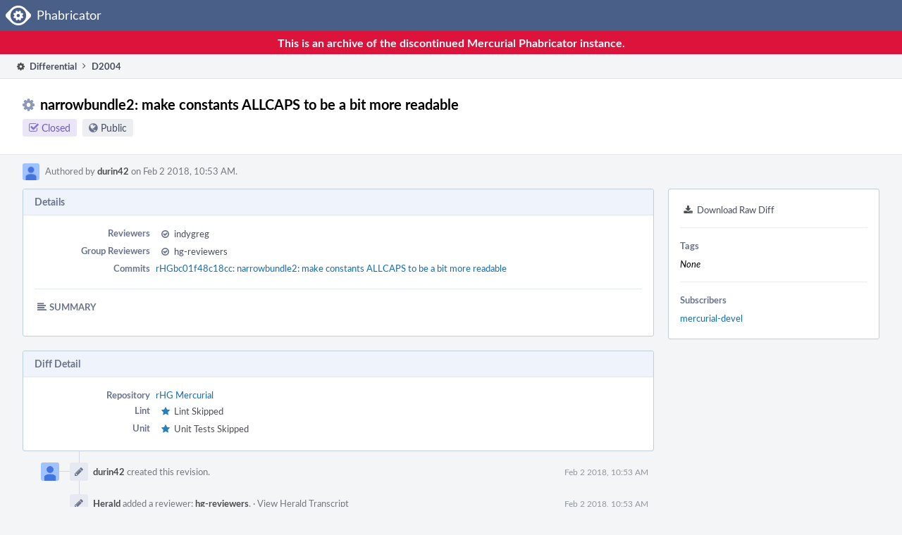

--- FILE ---
content_type: text/html
request_url: https://phab.mercurial-scm.org/D2004?id=5154
body_size: 21687
content:
<!DOCTYPE html>
<html><head><meta charset="utf-8"/><title>⚙ D2004 narrowbundle2: make constants ALLCAPS to be a bit more readable</title><meta content="width=device-width, initial-scale=1, user-scalable=no" name="viewport"/><link color="#3D4B67" href="overrides/favicon/mask-icon.svg" rel="mask-icon"/><link href="overrides/favicon/favicon-76" rel="apple-touch-icon" sizes="76x76"/><link href="overrides/favicon/favicon-120" rel="apple-touch-icon" sizes="120x120"/><link href="overrides/favicon/favicon-152" rel="apple-touch-icon" sizes="152x152"/><link href="overrides/favicon/favicon" id="favicon" rel="icon"/><meta content="no-referrer" name="referrer"/><link href="overrides/css/core.pkg.css" rel="stylesheet" type="text/css"/><link href="overrides/css/differential.pkg.css" rel="stylesheet" type="text/css"/><link href="overrides/css/phui-head-thing.css" rel="stylesheet" type="text/css"/><link href="overrides/css/conpherence.pkg.css" rel="stylesheet" type="text/css"/><script src="overrides/js/init.js" type="text/javascript"></script></head><body class="device-desktop platform-linux phui-theme-blindigo" id=""><div class="main-page-frame" data-autoid="autoid_3" id="main-page-frame"><div class="phabricator-standard-page" id="phabricator-standard-page"><div class="phabricator-main-menu phabricator-main-menu-background" id="UQ0_32"><a class="phabricator-core-user-menu phabricator-core-user-mobile-menu" data-meta="0_129" data-sigil="phui-dropdown-menu" href="#" role="button"><span class="aural-only">Page Menu</span><span aria-hidden="true" class="visual-only phui-icon-view phui-font-fa fa-bars" data-meta="0_130"></span><span class="caret"></span></a><a class="phabricator-main-menu-search-button phabricator-expand-application-menu" data-meta="0_128" data-sigil="jx-toggle-class"><span class="phabricator-menu-button-icon phui-icon-view phui-font-fa fa-search" id="UQ0_41"></span></a><a class="phabricator-main-menu-brand" href="/"><span class="aural-only">Home</span><span class="phabricator-main-menu-eye" style=""></span><span class="phabricator-wordmark">Phabricator</span></a></div>
<div style="background-color: crimson; color: white; text-align: center; padding: 0.3rem 0;">
    <h1>This is an archive of the discontinued Mercurial Phabricator instance.
</h1></div>
<div class="phabricator-standard-page-body" id="phabricator-standard-page-body"><div class="phui-crumbs-view phui-crumbs-border"><a class="phui-crumb-view phui-crumb-has-icon" href="/differential/"><span aria-hidden="true" class="visual-only phui-icon-view phui-font-fa fa-cog" data-meta="0_133"></span><span class="phui-crumb-name"> Differential</span> </a><span aria-hidden="true" class="visual-only phui-icon-view phui-font-fa fa-angle-right phui-crumb-divider phui-crumb-view" data-meta="0_134"></span><span class="phui-crumb-view phabricator-last-crumb"><span class="phui-crumb-name"> D2004</span> </span></div><div class="phui-two-column-view phui-side-column-right with-subheader"><div class="phui-two-column-container"><div class="phui-two-column-header"><div class="phui-header-shell phui-header-tall"><h1 class="phui-header-view"><div class="phui-header-row"><div class="phui-header-col2"><span class="phui-header-header"><span aria-hidden="true" class="visual-only phui-icon-view phui-font-fa fa-cog phui-header-icon" data-meta="0_124"></span>narrowbundle2: make constants ALLCAPS to be a bit more readable</span><div class="phui-header-subheader"><span class="phui-tag-view phui-tag-type-shade phui-tag-indigo phui-tag-shade phui-tag-icon-view"><span class="phui-tag-core"><span aria-hidden="true" class="visual-only phui-icon-view phui-font-fa fa-check-square-o" data-meta="0_127"></span>Closed</span></span><span class="policy-header-callout"><span aria-hidden="true" class="visual-only phui-icon-view phui-font-fa fa-globe bluegrey" data-meta="0_126"></span><a class="policy-link" data-sigil="workflow" href="/policy/explain/PHID-DREV-cpaikumbo465yukjy7bq/view/">Public</a></span></div></div><div class="phui-header-col3"></div></div></h1></div></div><div class="phui-two-column-subheader"><div class="phui-head-thing-view phui-head-has-image head-thing-small"><a aria-hidden="true" class="visual-only phui-head-thing-image" href="/p/durin42/" style="background-image: url(overrides/css/profile.png)"></a>Authored by <strong><a class="phui-handle phui-link-person" href="/p/durin42/">durin42</a></strong> on Feb 2 2018, 10:53 AM.</div></div><div class="phui-two-column-content"><div class="phui-two-column-row grouped"><div class="phui-side-column"><div class=""><div class="phui-box phui-box-border phui-object-box mlt mll mlr phui-two-column-properties"><ul class="phabricator-action-list-view" id="UQ0_0"><li class="phabricator-action-view phabricator-action-view-href action-has-icon" id="UQ0_9" style=""><a class="phabricator-action-view-item" href="/D2004?large=true&amp;id=5154&amp;download=true"><span aria-hidden="true" class="visual-only phui-icon-view phui-font-fa fa-download phabricator-action-view-icon" data-meta="0_60"></span>Download Raw Diff</a></li></ul><div class="phui-curtain-panel"><div class="phui-curtain-panel-header">Tags</div><div class="phui-curtain-panel-body"><em>None</em></div></div><div class="phui-curtain-panel"><div class="phui-curtain-panel-header">Subscribers</div><div class="phui-curtain-panel-body"><a class="phui-handle phui-link-person" data-meta="0_1" data-sigil="hovercard" href="/p/mercurial-devel/">mercurial-devel</a></div></div></div></div></div><div class="phui-main-column"><div class="phui-box phui-box-border phui-object-box mlt mll mlr phui-box-blue-property"><div class="phui-header-shell"><h1 class="phui-header-view"><div class="phui-header-row"><div class="phui-header-col2"><span class="phui-header-header">Details</span></div><div class="phui-header-col3"></div></div></h1></div><div class="phui-property-list-section"><div class="phui-property-list-container grouped"><div class="phui-property-list-properties-wrap"><dl class="phui-property-list-properties"><dt class="phui-property-list-key">Reviewers </dt><dd class="phui-property-list-value"><table class="phui-status-list-view"><tbody><tr class=""><td class="phui-status-item-target"><span aria-hidden="true" class="visual-only phui-icon-view phui-font-fa fa-check-circle-o bluegrey" data-meta="0_29" data-sigil="has-tooltip"></span><a class="phui-handle phui-link-person" data-meta="0_28" data-sigil="hovercard" href="/p/indygreg/">indygreg</a></td><td class="phui-status-item-note"></td></tr></tbody></table> </dd><dt class="phui-property-list-key">Group Reviewers </dt><dd class="phui-property-list-value"><table class="phui-status-list-view"><tbody><tr class=""><td class="phui-status-item-target"><span aria-hidden="true" class="visual-only phui-icon-view phui-font-fa fa-check-circle-o bluegrey" data-meta="0_31" data-sigil="has-tooltip"></span><a class="phui-handle" data-meta="0_30" data-sigil="hovercard" href="/tag/hg-reviewers/">hg-reviewers</a></td><td class="phui-status-item-note"></td></tr></tbody></table> </dd><dt class="phui-property-list-key">Commits </dt><dd class="phui-property-list-value"><a class="phui-handle" data-meta="0_0" data-sigil="hovercard" href="https://mercurial-scm.org/repo/hg/rev/bc01f48c18cc51aaea4aa6e9916d10cbb9f2e941">rHGbc01f48c18cc: narrowbundle2: make constants ALLCAPS to be a bit more readable</a> </dd></dl></div></div><div class="phui-property-list-section-header"><span class="phui-property-list-section-header-icon"><span aria-hidden="true" class="visual-only phui-icon-view phui-font-fa fa-align-left bluegrey" data-meta="0_32"></span>Summary</span></div><div class="phui-property-list-text-content"><div class="phabricator-remarkup"></div></div></div></div><div class="phui-box phui-box-border phui-object-box mlt mll mlr phui-box-blue-property"><div class="phui-header-shell"><h1 class="phui-header-view"><div class="phui-header-row"><div class="phui-header-col2"><span class="phui-header-header">Diff Detail</span></div><div class="phui-header-col3"></div></div></h1></div><div class="" data-meta="0_35" data-sigil="phui-tab-group-view"><div id="UQ0_2"><div class=""><div class="phui-property-list-section"><div class="phui-property-list-container grouped"><div class="phui-property-list-properties-wrap"><dl class="phui-property-list-properties"><dt class="phui-property-list-key">Repository </dt><dd class="phui-property-list-value"><a class="phui-handle" href="https://mercurial-scm.org/repo/hg">rHG Mercurial</a> </dd><dt class="phui-property-list-key">Lint </dt><dd class="phui-property-list-value"><table class="phui-status-list-view"><tbody><tr class=""><td class="phui-status-item-target"><span aria-hidden="true" class="visual-only phui-icon-view phui-font-fa fa-star blue" data-meta="0_33"></span>Lint Skipped</td><td class="phui-status-item-note"></td></tr></tbody></table> </dd><dt class="phui-property-list-key">Unit </dt><dd class="phui-property-list-value"><table class="phui-status-list-view"><tbody><tr class=""><td class="phui-status-item-target"><span aria-hidden="true" class="visual-only phui-icon-view phui-font-fa fa-star blue" data-meta="0_34"></span>Unit Tests Skipped</td><td class="phui-status-item-note"></td></tr></tbody></table> </dd></dl></div></div></div></div></div></div></div><div class="phui-timeline-view" id="UQ0_3"><h3 class="aural-only">Event Timeline</h3><div class="phui-timeline-event-view phui-timeline-spacer"></div><div class="phui-timeline-shell" data-meta="0_40" data-sigil="transaction" id="anchor-33605"><div class="phui-timeline-event-view phui-timeline-minor-event"><div class="phui-timeline-content"><a aria-hidden="true" class="visual-only phui-timeline-image" href="/p/durin42/" style="background-image: url(overrides/css/profile.png)"></a><div class="phui-timeline-wedge" style=""></div><div class="phui-timeline-group"><a class="phabricator-anchor-view" id="33605" name="33605"></a><div class="phui-timeline-title phui-timeline-title-with-icon"><span class="phui-timeline-icon-fill"><span aria-hidden="true" class="visual-only phui-icon-view phui-font-fa fa-pencil phui-timeline-icon" data-meta="0_39"></span></span><a class="phui-handle phui-link-person" href="/p/durin42/">durin42</a> created this revision.<span class="phui-timeline-extra"><a data-meta="0_38" data-sigil="has-tooltip" href="#33605">Feb 2 2018, 10:53 AM</a></span></div></div></div></div></div><div class="phui-timeline-event-view phui-timeline-spacer"></div><div class="phui-timeline-shell" data-meta="0_44" data-sigil="transaction" id="anchor-33613"><div class="phui-timeline-event-view phui-timeline-minor-event"><div class="phui-timeline-content"><div class="phui-timeline-wedge" style="display: none;"></div><div class="phui-timeline-group"><a class="phabricator-anchor-view" id="33613" name="33613"></a><div class="phui-timeline-title phui-timeline-title-with-icon"><span class="phui-timeline-icon-fill"><span aria-hidden="true" class="visual-only phui-icon-view phui-font-fa fa-pencil phui-timeline-icon" data-meta="0_42"></span></span><a class="phui-handle" href="/herald/">Herald</a> added a reviewer: <span class=""><a class="phui-handle" data-meta="0_36" data-sigil="hovercard" href="/tag/hg-reviewers/">hg-reviewers</a></span>. <span class="phui-timeline-extra-information"> ·  <a href="/herald/transcript/7466/">View Herald Transcript</a></span><span class="phui-timeline-extra"><a data-meta="0_41" data-sigil="has-tooltip" href="#33613">Feb 2 2018, 10:53 AM</a></span></div><div class="phui-timeline-title phui-timeline-title-with-icon"><span class="phui-timeline-icon-fill"><span aria-hidden="true" class="visual-only phui-icon-view phui-font-fa fa-user-plus phui-timeline-icon" data-meta="0_43"></span></span><a class="phui-handle" href="/herald/">Herald</a> added a subscriber: <a class="phui-handle phui-link-person" data-meta="0_37" data-sigil="hovercard" href="/p/mercurial-devel/">mercurial-devel</a>. <span class="phui-timeline-extra-information"> ·  <a href="/herald/transcript/7466/">View Herald Transcript</a></span></div></div></div></div></div><div class="phui-timeline-event-view phui-timeline-spacer"></div><div class="phui-timeline-shell" data-meta="0_47" data-sigil="transaction" id="anchor-33621"><div class="phui-timeline-event-view phui-timeline-minor-event"><div class="phui-timeline-content"><a aria-hidden="true" class="visual-only phui-timeline-image" href="/p/durin42/" style="background-image: url(overrides/css/profile.png)"></a><div class="phui-timeline-wedge" style=""></div><div class="phui-timeline-group"><a class="phabricator-anchor-view" id="33621" name="33621"></a><div class="phui-timeline-title phui-timeline-title-with-icon"><span class="phui-timeline-icon-fill"><span aria-hidden="true" class="visual-only phui-icon-view phui-font-fa fa-link phui-timeline-icon" data-meta="0_46"></span></span><a class="phui-handle phui-link-person" href="/p/durin42/">durin42</a> added a child revision: <a class="phui-handle handle-status-closed" href="/D2005">D2005: narrowbundle2: mark most constants as module-private</a>.<span class="phui-timeline-extra"><a data-meta="0_45" data-sigil="has-tooltip" href="#33621">Feb 2 2018, 10:53 AM</a></span></div></div></div></div></div><div class="phui-timeline-event-view phui-timeline-spacer"></div><div class="phui-timeline-shell phui-timeline-green" data-meta="0_50" data-sigil="transaction" id="anchor-33680"><div class="phui-timeline-event-view phui-timeline-minor-event"><div class="phui-timeline-content"><a aria-hidden="true" class="visual-only phui-timeline-image" href="/p/indygreg/" style="background-image: url(overrides/css/profile.png)"></a><div class="phui-timeline-wedge" style=""></div><div class="phui-timeline-group"><a class="phabricator-anchor-view" id="33680" name="33680"></a><div class="phui-timeline-title phui-timeline-title-with-icon"><span class="phui-timeline-icon-fill fill-has-color phui-timeline-icon-fill-green"><span aria-hidden="true" class="visual-only phui-icon-view phui-font-fa fa-check-circle-o phui-timeline-icon" data-meta="0_49"></span></span><a class="phui-handle phui-link-person" href="/p/indygreg/">indygreg</a> accepted this revision.<span class="phui-timeline-extra"><a data-meta="0_48" data-sigil="has-tooltip" href="#33680">Feb 2 2018, 1:05 PM</a></span></div></div></div></div></div><div class="phui-timeline-event-view phui-timeline-spacer"></div><div class="phui-timeline-shell phui-timeline-green" data-meta="0_53" data-sigil="transaction" id="anchor-33681"><div class="phui-timeline-event-view phui-timeline-minor-event"><div class="phui-timeline-content"><a aria-hidden="true" class="visual-only phui-timeline-image" href="/p/indygreg/" style="background-image: url(overrides/css/profile.png)"></a><div class="phui-timeline-wedge" style=""></div><div class="phui-timeline-group"><a class="phabricator-anchor-view" id="33681" name="33681"></a><div class="phui-timeline-title phui-timeline-title-with-icon"><span class="phui-timeline-icon-fill fill-has-color phui-timeline-icon-fill-green"><span aria-hidden="true" class="visual-only phui-icon-view phui-font-fa fa-check phui-timeline-icon" data-meta="0_52"></span></span>This revision is now accepted and ready to land.<span class="phui-timeline-extra"><a data-meta="0_51" data-sigil="has-tooltip" href="#33681">Feb 2 2018, 1:05 PM</a></span></div></div></div></div></div><div class="phui-timeline-event-view phui-timeline-spacer"></div><div class="phui-timeline-shell phui-timeline-indigo" data-meta="0_57" data-sigil="transaction" id="anchor-36396"><div class="phui-timeline-event-view phui-timeline-minor-event"><div class="phui-timeline-content"><a aria-hidden="true" class="visual-only phui-timeline-image" href="/p/durin42/" style="background-image: url(overrides/css/profile.png)"></a><div class="phui-timeline-wedge" style=""></div><div class="phui-timeline-group"><a class="phabricator-anchor-view" id="36396" name="36396"></a><div class="phui-timeline-title phui-timeline-title-with-icon"><span class="phui-timeline-icon-fill fill-has-color phui-timeline-icon-fill-indigo"><span aria-hidden="true" class="visual-only phui-icon-view phui-font-fa fa-check phui-timeline-icon" data-meta="0_55"></span></span>Closed by commit <a class="phui-handle" href="https://mercurial-scm.org/repo/hg/rev/bc01f48c18cc51aaea4aa6e9916d10cbb9f2e941">rHGbc01f48c18cc: narrowbundle2: make constants ALLCAPS to be a bit more readable</a> (authored by <a class="phui-handle phui-link-person" href="/p/durin42/">durin42</a>). <span class="phui-timeline-extra-information"> ·  <a data-sigil="workflow" href="/differential/revision/closedetails/PHID-XACT-DREV-3rkzz52e7uerc3c/">Explain Why</a></span><span class="phui-timeline-extra"><a data-meta="0_54" data-sigil="has-tooltip" href="#36396">Feb 12 2018, 6:17 PM</a></span></div><div class="phui-timeline-title phui-timeline-title-with-icon"><span class="phui-timeline-icon-fill fill-has-color phui-timeline-icon-fill-sky"><span aria-hidden="true" class="visual-only phui-icon-view phui-font-fa fa-refresh phui-timeline-icon" data-meta="0_56"></span></span>This revision was automatically updated to reflect the committed changes.</div></div></div></div></div><div class="phui-timeline-event-view phui-timeline-spacer"></div></div></div></div></div><div class="phui-two-column-content phui-two-column-footer"><legend class="phabricator-anchor-navigation-marker" data-meta="0_71" data-sigil="marker"></legend><a class="phabricator-anchor-view" id="toc" name="toc"></a><div class="phui-box phui-box-border phui-object-box mlt mll mlr phui-box-blue-property"><div class="phui-header-shell"><h1 class="phui-header-view"><div class="phui-header-row"><div class="phui-header-col2"><span class="phui-header-header">Revision Contents</span></div><div class="phui-header-col3"><div class="phui-header-action-links"><a class="button button-grey has-icon has-text phui-button-default msl phui-header-action-link" href="/differential/diff/5154/changesets/" role="button"><span aria-hidden="true" class="visual-only phui-icon-view phui-font-fa fa-align-left" data-meta="0_72"></span><div class="phui-button-text">Changeset List</div></a></div></div></div></h1></div><div class="" data-meta="0_103" data-sigil="phui-tab-group-view"><ul class="phui-list-view phui-list-navbar"><li class="phui-list-item-view phui-list-item-type-link phui-list-item-selected" data-meta="0_104" data-sigil="phui-tab-view"><a class="phui-list-item-href" href="#"><span class="phui-list-item-name">Files</span></a></li><li class="phui-list-item-view phui-list-item-type-link" data-meta="0_105" data-sigil="phui-tab-view"><a class="phui-list-item-href" href="#"><span class="phui-list-item-name">History</span></a></li><li class="phui-list-item-view phui-list-item-type-link" data-meta="0_106" data-sigil="phui-tab-view"><a class="phui-list-item-href" href="#"><span class="phui-list-item-name">Commits</span></a></li><li class="phui-list-item-view phui-list-item-type-link" data-meta="0_107" data-sigil="phui-tab-view"><a class="phui-list-item-href" href="#"><span class="phui-list-item-name">Stack</span></a></li></ul><div id="UQ0_26"><div class=""><div class="aphront-table-wrap"><table class="aphront-table-view"><tbody><tr><th class="differential-toc-char center"></th><th class="differential-toc-prop center"></th><th class="differential-toc-ftype center"></th><th class="differential-toc-file wide">Path</th><th>Packages</th></tr><tr><td class="differential-toc-char center"><span class="phui-text-black" data-meta="0_73" data-sigil="has-tooltip">M</span></td><td class="differential-toc-prop center"></td><td class="differential-toc-ftype center"></td><td class="differential-toc-file wide"><a data-meta="0_74" data-sigil="differential-load" href="#change-1fkoKCYNkvz7">hgext/narrow/narrowbundle2.py</a> (62 lines)</td><td></td></tr><tr class="alt"><td class="differential-toc-char center"><span class="phui-text-black" data-meta="0_75" data-sigil="has-tooltip">M</span></td><td class="differential-toc-prop center"></td><td class="differential-toc-ftype center"></td><td class="differential-toc-file wide"><a data-meta="0_76" data-sigil="differential-load" href="#change-n6Y92QDHnU4s">hgext/narrow/narrowcommands.py</a> (2 lines)</td><td></td></tr></tbody></table></div></div></div><div id="UQ0_27" style="display: none;"><div class=""><form action="/D2004#toc"><div class="aphront-table-wrap"><table class="aphront-table-view"><tbody><tr><th class="pri">Diff</th><th>ID</th><th class="aphront-table-view-nodevice">Base</th><th class="wide">Description</th><th class="date aphront-table-view-nodevice">Created</th><th class="center aphront-table-view-nodevice">Lint</th><th class="center aphront-table-view-nodevice">Unit</th><th class="center differential-update-history-old"></th><th class="center differential-update-history-new"></th></tr><tr class="differential-update-history-old-now"><td class="pri">Base</td><td><a href="/D2004?id="></a></td><td class="aphront-table-view-nodevice"></td><td class="wide">Base</td><td class="date aphront-table-view-nodevice"></td><td class="center aphront-table-view-nodevice"></td><td class="center aphront-table-view-nodevice"></td><td class="center differential-update-history-old"><div class="differential-update-history-radio"><input checked="checked" id="UQ0_30" name="vs" type="radio"/></div></td><td class="center differential-update-history-new"></td></tr><tr class="alt alt-differential-update-history-new-now"><td class="pri">Diff 1</td><td><a href="/D2004?id=5154">5154</a></td><td class="aphront-table-view-nodevice"></td><td class="wide"></td><td class="date aphront-table-view-nodevice">Feb 2 2018, 10:53 AM</td><td class="center aphront-table-view-nodevice"><div class="lintunit-star" title="Lint Skipped"><span class="diff-star-skip">★</span></div></td><td class="center aphront-table-view-nodevice"><div class="lintunit-star" title="Unit Tests Skipped"><span class="diff-star-skip">★</span></div></td><td class="center differential-update-history-old"><div class="differential-update-history-radio"><input disabled="disabled" id="UQ0_31" name="vs" type="radio" value="5154"/></div></td><td class="center differential-update-history-new"><div class="differential-update-history-radio"><input checked="checked" data-sigil="differential-new-radio" name="id" type="radio" value="5154"/></div></td></tr><tr><td class="pri">Diff 2</td><td><a href="/D2004?id=5548">5548</a></td><td class="aphront-table-view-nodevice"></td><td class="wide">rHGbc01f48c18cc51aaea4aa6e9916d10cbb9f2e941</td><td class="date aphront-table-view-nodevice">Feb 2 2018, 10:18 AM</td><td class="center aphront-table-view-nodevice"><div class="lintunit-star" title="Automatic diff as part of commit; lint not applicable."><span class="diff-star-skip">★</span></div></td><td class="center aphront-table-view-nodevice"><div class="lintunit-star" title="Automatic diff as part of commit; unit tests not applicable."><span class="diff-star-skip">★</span></div></td><td class="center differential-update-history-old"></td><td class="center differential-update-history-new"><div class="differential-update-history-radio"><input data-sigil="differential-new-radio" name="id" type="radio" value="5548"/></div></td></tr></tbody></table></div></form></div></div><div id="UQ0_28" style="display: none;"><div class=""></div></div><div id="UQ0_29" style="display: none;"><div class=""><div class="aphront-table-wrap"><table class="aphront-table-view object-graph-table"><tbody><tr><th class="threads"></th><th class="graph-status">Status</th><th>Author</th><th class="wide pri object-link">Revision</th></tr><tr class="closed"><td class="threads"><div data-meta="0_2" data-sigil="commit-graph"><canvas height="34" width="12"></canvas></div></td><td class="graph-status"><span aria-hidden="true" class="visual-only phui-icon-view phui-font-fa fa-check-square-o black" data-meta="0_77"></span> Closed</td><td><a class="phui-handle phui-link-person" href="/p/durin42/">durin42</a></td><td class="wide pri object-link"><div class="single-display-line-bounds"><span class="single-display-line-content">D2196 <a href="/D2196">narrow: add a TODO document</a></span> </div></td></tr><tr class="alt alt-closed"><td class="threads"><div data-meta="0_3" data-sigil="commit-graph"><canvas height="34" width="12"></canvas></div></td><td class="graph-status"><span aria-hidden="true" class="visual-only phui-icon-view phui-font-fa fa-check-square-o black" data-meta="0_78"></span> Closed</td><td><a class="phui-handle phui-link-person" href="/p/durin42/">durin42</a></td><td class="wide pri object-link"><div class="single-display-line-bounds"><span class="single-display-line-content">D2195 <a href="/D2195">tests: use `hello` not `capabilities` over ssh</a></span> </div></td></tr><tr class="closed"><td class="threads"><div data-meta="0_4" data-sigil="commit-graph"><canvas height="34" width="12"></canvas></div></td><td class="graph-status"><span aria-hidden="true" class="visual-only phui-icon-view phui-font-fa fa-check-square-o black" data-meta="0_79"></span> Closed</td><td><a class="phui-handle phui-link-person" href="/p/durin42/">durin42</a></td><td class="wide pri object-link"><div class="single-display-line-bounds"><span class="single-display-line-content">D2194 <a href="/D2194">narrowwirepeer: add TODO about how we add wireproto args to unbundle :(</a></span> </div></td></tr><tr class="alt alt-closed"><td class="threads"><div data-meta="0_5" data-sigil="commit-graph"><canvas height="34" width="12"></canvas></div></td><td class="graph-status"><span aria-hidden="true" class="visual-only phui-icon-view phui-font-fa fa-check-square-o black" data-meta="0_80"></span> Closed</td><td><a class="phui-handle phui-link-person" href="/p/durin42/">durin42</a></td><td class="wide pri object-link"><div class="single-display-line-bounds"><span class="single-display-line-content">D2193 <a href="/D2193">narrowwirepeer: rename expandnarrow capability to exp-expandnarrow</a></span> </div></td></tr><tr class="closed"><td class="threads"><div data-meta="0_6" data-sigil="commit-graph"><canvas height="34" width="12"></canvas></div></td><td class="graph-status"><span aria-hidden="true" class="visual-only phui-icon-view phui-font-fa fa-check-square-o black" data-meta="0_81"></span> Closed</td><td><a class="phui-handle phui-link-person" href="/p/durin42/">durin42</a></td><td class="wide pri object-link"><div class="single-display-line-bounds"><span class="single-display-line-content">D2192 <a href="/D2192">narrow: make restrictpatterns a little more idiomatic</a></span> </div></td></tr><tr class="alt alt-closed"><td class="threads"><div data-meta="0_7" data-sigil="commit-graph"><canvas height="34" width="12"></canvas></div></td><td class="graph-status"><span aria-hidden="true" class="visual-only phui-icon-view phui-font-fa fa-check-square-o black" data-meta="0_82"></span> Closed</td><td><a class="phui-handle phui-link-person" href="/p/durin42/">durin42</a></td><td class="wide pri object-link"><div class="single-display-line-bounds"><span class="single-display-line-content">D2191 <a href="/D2191">narrowspec: consistently use set() to copy sets</a></span> </div></td></tr><tr class="closed"><td class="threads"><div data-meta="0_8" data-sigil="commit-graph"><canvas height="34" width="12"></canvas></div></td><td class="graph-status"><span aria-hidden="true" class="visual-only phui-icon-view phui-font-fa fa-check-square-o black" data-meta="0_83"></span> Closed</td><td><a class="phui-handle phui-link-person" href="/p/durin42/">durin42</a></td><td class="wide pri object-link"><div class="single-display-line-bounds"><span class="single-display-line-content">D2190 <a href="/D2190">narrowspec: document constraints when validating patterns</a></span> </div></td></tr><tr class="alt alt-closed"><td class="threads"><div data-meta="0_9" data-sigil="commit-graph"><canvas height="34" width="12"></canvas></div></td><td class="graph-status"><span aria-hidden="true" class="visual-only phui-icon-view phui-font-fa fa-check-square-o black" data-meta="0_84"></span> Closed</td><td><a class="phui-handle phui-link-person" href="/p/durin42/">durin42</a></td><td class="wide pri object-link"><div class="single-display-line-bounds"><span class="single-display-line-content">D2189 <a href="/D2189">narrowrevlog: add a TODO around remotefilelog moving to core</a></span> </div></td></tr><tr class="closed"><td class="threads"><div data-meta="0_10" data-sigil="commit-graph"><canvas height="34" width="12"></canvas></div></td><td class="graph-status"><span aria-hidden="true" class="visual-only phui-icon-view phui-font-fa fa-check-square-o black" data-meta="0_85"></span> Closed</td><td><a class="phui-handle phui-link-person" href="/p/durin42/">durin42</a></td><td class="wide pri object-link"><div class="single-display-line-bounds"><span class="single-display-line-content">D2188 <a href="/D2188">narrowrevlog: add what little I can remember about rename filtering</a></span> </div></td></tr><tr class="alt alt-closed"><td class="threads"><div data-meta="0_11" data-sigil="commit-graph"><canvas height="34" width="12"></canvas></div></td><td class="graph-status"><span aria-hidden="true" class="visual-only phui-icon-view phui-font-fa fa-check-square-o black" data-meta="0_86"></span> Closed</td><td><a class="phui-handle phui-link-person" href="/p/durin42/">durin42</a></td><td class="wide pri object-link"><div class="single-display-line-bounds"><span class="single-display-line-content">D2187 <a href="/D2187">manifest: clean up dirlog() to take a d parameter to avoid shadowing dir()</a></span> </div></td></tr><tr class="closed"><td class="threads"><div data-meta="0_12" data-sigil="commit-graph"><canvas height="34" width="12"></canvas></div></td><td class="graph-status"><span aria-hidden="true" class="visual-only phui-icon-view phui-font-fa fa-check-square-o black" data-meta="0_87"></span> Closed</td><td><a class="phui-handle phui-link-person" href="/p/durin42/">durin42</a></td><td class="wide pri object-link"><div class="single-display-line-bounds"><span class="single-display-line-content">D2186 <a href="/D2186">narrowrevlog: replace AssertionError with ProgrammingError</a></span> </div></td></tr><tr class="alt alt-closed"><td class="threads"><div data-meta="0_13" data-sigil="commit-graph"><canvas height="34" width="12"></canvas></div></td><td class="graph-status"><span aria-hidden="true" class="visual-only phui-icon-view phui-font-fa fa-check-square-o black" data-meta="0_88"></span> Closed</td><td><a class="phui-handle phui-link-person" href="/p/durin42/">durin42</a></td><td class="wide pri object-link"><div class="single-display-line-bounds"><span class="single-display-line-content">D2185 <a href="/D2185">narrowrevlog: document excludeddir class and friends</a></span> </div></td></tr><tr class="closed"><td class="threads"><div data-meta="0_14" data-sigil="commit-graph"><canvas height="34" width="12"></canvas></div></td><td class="graph-status"><span aria-hidden="true" class="visual-only phui-icon-view phui-font-fa fa-check-square-o black" data-meta="0_89"></span> Closed</td><td><a class="phui-handle phui-link-person" href="/p/durin42/">durin42</a></td><td class="wide pri object-link"><div class="single-display-line-bounds"><span class="single-display-line-content">D2184 <a href="/D2184">narrowrepo: add docstring for narrowpats</a></span> </div></td></tr><tr class="alt alt-closed"><td class="threads"><div data-meta="0_15" data-sigil="commit-graph"><canvas height="34" width="12"></canvas></div></td><td class="graph-status"><span aria-hidden="true" class="visual-only phui-icon-view phui-font-fa fa-check-square-o black" data-meta="0_90"></span> Closed</td><td><a class="phui-handle phui-link-person" href="/p/durin42/">durin42</a></td><td class="wide pri object-link"><div class="single-display-line-bounds"><span class="single-display-line-content">D2009 <a href="/D2009">narrowtemplates: update to use registrar mechanism</a></span> </div></td></tr><tr class="closed"><td class="threads"><div data-meta="0_16" data-sigil="commit-graph"><canvas height="34" width="12"></canvas></div></td><td class="graph-status"><span aria-hidden="true" class="visual-only phui-icon-view phui-font-fa fa-check-square-o black" data-meta="0_91"></span> Closed</td><td><a class="phui-handle phui-link-person" href="/p/durin42/">durin42</a></td><td class="wide pri object-link"><div class="single-display-line-bounds"><span class="single-display-line-content">D2008 <a href="/D2008">narrow: move from ELLIPSIS_NODE_FLAG to revlog.REVIDX_ELLIPSIS</a></span> </div></td></tr><tr class="alt alt-closed"><td class="threads"><div data-meta="0_17" data-sigil="commit-graph"><canvas height="34" width="12"></canvas></div></td><td class="graph-status"><span aria-hidden="true" class="visual-only phui-icon-view phui-font-fa fa-check-square-o black" data-meta="0_92"></span> Closed</td><td><a class="phui-handle phui-link-person" href="/p/durin42/">durin42</a></td><td class="wide pri object-link"><div class="single-display-line-bounds"><span class="single-display-line-content">D2007 <a href="/D2007">narrowrepo: make repo requirement include the string 'experimental'</a></span> </div></td></tr><tr class="closed"><td class="threads"><div data-meta="0_18" data-sigil="commit-graph"><canvas height="34" width="12"></canvas></div></td><td class="graph-status"><span aria-hidden="true" class="visual-only phui-icon-view phui-font-fa fa-check-square-o black" data-meta="0_93"></span> Closed</td><td><a class="phui-handle phui-link-person" href="/p/durin42/">durin42</a></td><td class="wide pri object-link"><div class="single-display-line-bounds"><span class="single-display-line-content">D2006 <a href="/D2006">narrow: mark requirement as a constant</a></span> </div></td></tr><tr class="alt alt-closed"><td class="threads"><div data-meta="0_19" data-sigil="commit-graph"><canvas height="34" width="12"></canvas></div></td><td class="graph-status"><span aria-hidden="true" class="visual-only phui-icon-view phui-font-fa fa-check-square-o black" data-meta="0_94"></span> Closed</td><td><a class="phui-handle phui-link-person" href="/p/durin42/">durin42</a></td><td class="wide pri object-link"><div class="single-display-line-bounds"><span class="single-display-line-content">D2005 <a href="/D2005">narrowbundle2: mark most constants as module-private</a></span> </div></td></tr><tr class="highlighted closed"><td class="threads"><div data-meta="0_20" data-sigil="commit-graph"><canvas height="34" width="12"></canvas></div></td><td class="graph-status"><span aria-hidden="true" class="visual-only phui-icon-view phui-font-fa fa-check-square-o black" data-meta="0_95"></span> Closed</td><td><a class="phui-handle phui-link-person" href="/p/durin42/">durin42</a></td><td class="wide pri object-link"><div class="single-display-line-bounds"><span class="single-display-line-content">D2004 <a href="/D2004">narrowbundle2: make constants ALLCAPS to be a bit more readable</a></span> </div></td></tr><tr class="alt alt-closed"><td class="threads"><div data-meta="0_21" data-sigil="commit-graph"><canvas height="34" width="12"></canvas></div></td><td class="graph-status"><span aria-hidden="true" class="visual-only phui-icon-view phui-font-fa fa-check-square-o black" data-meta="0_96"></span> Closed</td><td><a class="phui-handle phui-link-person" href="/p/durin42/">durin42</a></td><td class="wide pri object-link"><div class="single-display-line-bounds"><span class="single-display-line-content">D1980 <a href="/D1980">narrow: remove old version-checking logic and declare internal</a></span> </div></td></tr><tr class="closed"><td class="threads"><div data-meta="0_22" data-sigil="commit-graph"><canvas height="34" width="12"></canvas></div></td><td class="graph-status"><span aria-hidden="true" class="visual-only phui-icon-view phui-font-fa fa-check-square-o black" data-meta="0_97"></span> Closed</td><td><a class="phui-handle phui-link-person" href="/p/durin42/">durin42</a></td><td class="wide pri object-link"><div class="single-display-line-bounds"><span class="single-display-line-content">D1979 <a href="/D1979">tests: fold narrow treemanifest tests into main test file using testcases</a></span> </div></td></tr><tr class="alt alt-closed"><td class="threads"><div data-meta="0_23" data-sigil="commit-graph"><canvas height="34" width="12"></canvas></div></td><td class="graph-status"><span aria-hidden="true" class="visual-only phui-icon-view phui-font-fa fa-check-square-o black" data-meta="0_98"></span> Closed</td><td><a class="phui-handle phui-link-person" href="/p/durin42/">durin42</a></td><td class="wide pri object-link"><div class="single-display-line-bounds"><span class="single-display-line-content">D1978 <a href="/D1978">narrow: assume addflagprocessor will always exist on revlog module</a></span> </div></td></tr><tr class="closed"><td class="threads"><div data-meta="0_24" data-sigil="commit-graph"><canvas height="34" width="12"></canvas></div></td><td class="graph-status"><span aria-hidden="true" class="visual-only phui-icon-view phui-font-fa fa-check-square-o black" data-meta="0_99"></span> Closed</td><td><a class="phui-handle phui-link-person" href="/p/durin42/">durin42</a></td><td class="wide pri object-link"><div class="single-display-line-bounds"><span class="single-display-line-content">D1977 <a href="/D1977">narrow: this code should assume REVIDX_FLAGS_ORDER exists</a></span> </div></td></tr><tr class="alt alt-closed"><td class="threads"><div data-meta="0_25" data-sigil="commit-graph"><canvas height="34" width="12"></canvas></div></td><td class="graph-status"><span aria-hidden="true" class="visual-only phui-icon-view phui-font-fa fa-check-square-o black" data-meta="0_100"></span> Closed</td><td><a class="phui-handle phui-link-person" href="/p/durin42/">durin42</a></td><td class="wide pri object-link"><div class="single-display-line-bounds"><span class="single-display-line-content">D1976 <a href="/D1976">narrow: drop legacy support for getsubsetraw</a></span> </div></td></tr><tr class="closed"><td class="threads"><div data-meta="0_26" data-sigil="commit-graph"><canvas height="34" width="12"></canvas></div></td><td class="graph-status"><span aria-hidden="true" class="visual-only phui-icon-view phui-font-fa fa-check-square-o black" data-meta="0_101"></span> Closed</td><td><a class="phui-handle phui-link-person" href="/p/durin42/">durin42</a></td><td class="wide pri object-link"><div class="single-display-line-bounds"><span class="single-display-line-content">D1975 <a href="/D1975">narrow: remove support for old match modules</a></span> </div></td></tr><tr class="alt alt-closed"><td class="threads"><div data-meta="0_27" data-sigil="commit-graph"><canvas height="34" width="12"></canvas></div></td><td class="graph-status"><span aria-hidden="true" class="visual-only phui-icon-view phui-font-fa fa-check-square-o black" data-meta="0_102"></span> Closed</td><td><a class="phui-handle phui-link-person" href="/p/durin42/">durin42</a></td><td class="wide pri object-link"><div class="single-display-line-bounds"><span class="single-display-line-content">D1974 <a href="/D1974">narrow: import experimental extension from narrowhg revision cb51d673e9c5</a></span> </div></td></tr></tbody></table></div></div></div></div></div><div class="phui-box phui-box-border phui-object-box mlt mll mlr phui-object-box-collapsed phui-box-blue-property"><div class="phui-header-shell"><h1 class="phui-header-view"><div class="phui-header-row"><div class="phui-header-col2"><span class="phui-header-header">Diff 5154</span></div><div class="phui-header-col3"></div></div></h1></div><div class="differential-review-stage" id="differential-review-stage"><div class="differential-changeset repository-crossreference" data-autoid="autoid_1" data-meta="0_114" data-sigil="differential-changeset" id="diff-change-1fkoKCYNkvz7"><legend class="phabricator-anchor-navigation-marker" data-meta="0_112" data-sigil="marker"></legend><a class="phabricator-anchor-view" id="change-1fkoKCYNkvz7" name="change-1fkoKCYNkvz7"></a><div class="differential-changeset-buttons"></div><h1 class="differential-file-icon-header"><span aria-hidden="true" class="visual-only phui-icon-view phui-font-fa fa-file-text-o" data-meta="0_113"></span>hgext/narrow/narrowbundle2.py</h1><div class="changeset-view-content" data-sigil="changeset-view-content"><table class="differential-diff remarkup-code PhabricatorMonospaced diff-2up" data-sigil="differential-diff intercept-copy"><colgroup><col class="num"/><col class="left"/><col class="num"/><col class="copy"/><col class="right"/><col class="cov"/></colgroup><tbody><tr><td class="n" data-n="29" id="C11663OL29"></td><td class="" data-copy-mode="copy-l">    <span class="n">wireproto</span><span class="p">,</span>
</td><td class="n" data-n="29" id="C11663NL29"></td><td class="copy"></td><td class="" colspan="2" data-copy-mode="copy-r">    <span class="n">wireproto</span><span class="p">,</span>
</td></tr><tr><td class="n" data-n="30" id="C11663OL30"></td><td class="" data-copy-mode="copy-l"><span class="p">)</span>
</td><td class="n" data-n="30" id="C11663NL30"></td><td class="copy"></td><td class="" colspan="2" data-copy-mode="copy-r"><span class="p">)</span>
</td></tr><tr><td class="n" data-n="31" id="C11663OL31"></td><td class="" data-copy-mode="copy-l">
</td><td class="n" data-n="31" id="C11663NL31"></td><td class="copy"></td><td class="" colspan="2" data-copy-mode="copy-r">
</td></tr><tr><td class="n" data-n="32" id="C11663OL32"></td><td class="" data-copy-mode="copy-l"><span class="kn">from</span> <span class="nn">.</span> <span class="kn">import</span> <span class="p">(</span>
</td><td class="n" data-n="32" id="C11663NL32"></td><td class="copy"></td><td class="" colspan="2" data-copy-mode="copy-r"><span class="kn">from</span> <span class="nn">.</span> <span class="kn">import</span> <span class="p">(</span>
</td></tr><tr><td class="n" data-n="33" id="C11663OL33"></td><td class="" data-copy-mode="copy-l">    <span class="n">narrowrepo</span><span class="p">,</span>
</td><td class="n" data-n="33" id="C11663NL33"></td><td class="copy"></td><td class="" colspan="2" data-copy-mode="copy-r">    <span class="n">narrowrepo</span><span class="p">,</span>
</td></tr><tr><td class="n" data-n="34" id="C11663OL34"></td><td class="" data-copy-mode="copy-l">    <span class="n">narrowspec</span><span class="p">,</span>
</td><td class="n" data-n="34" id="C11663NL34"></td><td class="copy"></td><td class="" colspan="2" data-copy-mode="copy-r">    <span class="n">narrowspec</span><span class="p">,</span>
</td></tr><tr><td class="n" data-n="35" id="C11663OL35"></td><td class="" data-copy-mode="copy-l"><span class="p">)</span>
</td><td class="n" data-n="35" id="C11663NL35"></td><td class="copy"></td><td class="" colspan="2" data-copy-mode="copy-r"><span class="p">)</span>
</td></tr><tr><td class="n" data-n="36" id="C11663OL36"></td><td class="" data-copy-mode="copy-l">
</td><td class="n" data-n="36" id="C11663NL36"></td><td class="copy"></td><td class="" colspan="2" data-copy-mode="copy-r">
</td></tr><tr><td class="old n" data-n="37" id="C11663OL37"></td><td class="old" data-copy-mode="copy-l"><span class="bright"></span><span class="n"><span class="bright">narrowcap</span></span> <span class="o">=</span> <span class="s">'narrow'</span>
</td><td class="new n" data-n="37" id="C11663NL37"></td><td class="copy"></td><td class="new" colspan="2" data-copy-mode="copy-r"><span class="bright"></span><span class="n"><span class="bright">NARROWCAP</span></span> <span class="o">=</span> <span class="s">'narrow'</span>
</td></tr><tr><td class="old n" data-n="38" id="C11663OL38"></td><td class="old" data-copy-mode="copy-l"><span class="bright"></span><span class="n"><span class="bright">narrowacl_section</span></span> <span class="o">=</span> <span class="s">'narrowhgacl'</span>
</td><td class="new n" data-n="38" id="C11663NL38"></td><td class="copy"></td><td class="new" colspan="2" data-copy-mode="copy-r"><span class="bright"></span><span class="n"><span class="bright">NARROWACL_SECTION</span></span> <span class="o">=</span> <span class="s">'narrowhgacl'</span>
</td></tr><tr><td class="old n" data-n="39" id="C11663OL39"></td><td class="old" data-copy-mode="copy-l"><span class="bright"></span><span class="n"><span class="bright">changespecpart</span></span><span class="bright"> </span><span class="o"><span class="bright">=</span></span><span class="bright"> </span><span class="n"><span class="bright">narrowcap</span></span> <span class="o">+</span> <span class="s">':changespec'</span>
</td><td class="new n" data-n="39" id="C11663NL39"></td><td class="copy"></td><td class="new" colspan="2" data-copy-mode="copy-r"><span class="bright"></span><span class="n"><span class="bright">CHANGESPECPART</span></span><span class="bright"> </span><span class="o"><span class="bright">=</span></span><span class="bright"> </span><span class="n"><span class="bright">NARROWCAP</span></span> <span class="o">+</span> <span class="s">':changespec'</span>
</td></tr><tr><td class="old n" data-n="40" id="C11663OL40"></td><td class="old" data-copy-mode="copy-l"><span class="bright"></span><span class="n"><span class="bright">specpart</span></span><span class="bright"> </span><span class="o"><span class="bright">=</span></span><span class="bright"> </span><span class="n"><span class="bright">narrowcap</span></span> <span class="o">+</span> <span class="s">':spec'</span>
</td><td class="new n" data-n="40" id="C11663NL40"></td><td class="copy"></td><td class="new" colspan="2" data-copy-mode="copy-r"><span class="bright"></span><span class="n"><span class="bright">SPECPART</span></span><span class="bright"> </span><span class="o"><span class="bright">=</span></span><span class="bright"> </span><span class="n"><span class="bright">NARROWCAP</span></span> <span class="o">+</span> <span class="s">':spec'</span>
</td></tr><tr><td class="old n" data-n="41" id="C11663OL41"></td><td class="old" data-copy-mode="copy-l"><span class="bright"></span><span class="n"><span class="bright">specpart_include</span></span> <span class="o">=</span> <span class="s">'include'</span>
</td><td class="new n" data-n="41" id="C11663NL41"></td><td class="copy"></td><td class="new" colspan="2" data-copy-mode="copy-r"><span class="bright"></span><span class="n"><span class="bright">SPECPART_INCLUDE</span></span> <span class="o">=</span> <span class="s">'include'</span>
</td></tr><tr><td class="old n" data-n="42" id="C11663OL42"></td><td class="old" data-copy-mode="copy-l"><span class="bright"></span><span class="n"><span class="bright">specpart_exclude</span></span> <span class="o">=</span> <span class="s">'exclude'</span>
</td><td class="new n" data-n="42" id="C11663NL42"></td><td class="copy"></td><td class="new" colspan="2" data-copy-mode="copy-r"><span class="bright"></span><span class="n"><span class="bright">SPECPART_EXCLUDE</span></span> <span class="o">=</span> <span class="s">'exclude'</span>
</td></tr><tr><td class="old n" data-n="43" id="C11663OL43"></td><td class="old" data-copy-mode="copy-l"><span class="bright"></span><span class="n"><span class="bright">killnodesignal</span></span> <span class="o">=</span> <span class="s">'KILL'</span>
</td><td class="new n" data-n="43" id="C11663NL43"></td><td class="copy"></td><td class="new" colspan="2" data-copy-mode="copy-r"><span class="bright"></span><span class="n"><span class="bright">KILLNODESIGNAL</span></span> <span class="o">=</span> <span class="s">'KILL'</span>
</td></tr><tr><td class="old n" data-n="44" id="C11663OL44"></td><td class="old" data-copy-mode="copy-l"><span class="bright"></span><span class="n"><span class="bright">donesignal</span></span> <span class="o">=</span> <span class="s">'DONE'</span>
</td><td class="new n" data-n="44" id="C11663NL44"></td><td class="copy"></td><td class="new" colspan="2" data-copy-mode="copy-r"><span class="bright"></span><span class="n"><span class="bright">DONESIGNAL</span></span> <span class="o">=</span> <span class="s">'DONE'</span>
</td></tr><tr><td class="old n" data-n="45" id="C11663OL45"></td><td class="old" data-copy-mode="copy-l"><span class="bright"></span><span class="n"><span class="bright">elidedcsheader</span></span> <span class="o">=</span> <span class="s">'&gt;20s20s20sl'</span> <span class="c"># cset id, p1, p2, len(text)</span>
</td><td class="new n" data-n="45" id="C11663NL45"></td><td class="copy"></td><td class="new" colspan="2" data-copy-mode="copy-r"><span class="bright"></span><span class="n"><span class="bright">ELIDEDCSHEADER</span></span> <span class="o">=</span> <span class="s">'&gt;20s20s20sl'</span> <span class="c"># cset id, p1, p2, len(text)</span>
</td></tr><tr><td class="old n" data-n="46" id="C11663OL46"></td><td class="old" data-copy-mode="copy-l"><span class="bright"></span><span class="n"><span class="bright">elidedmfheader</span></span> <span class="o">=</span> <span class="s">'&gt;20s20s20s20sl'</span> <span class="c"># manifest id, p1, p2, link id, len(text)</span>
</td><td class="new n" data-n="46" id="C11663NL46"></td><td class="copy"></td><td class="new" colspan="2" data-copy-mode="copy-r"><span class="bright"></span><span class="n"><span class="bright">ELIDEDMFHEADER</span></span> <span class="o">=</span> <span class="s">'&gt;20s20s20s20sl'</span> <span class="c"># manifest id, p1, p2, link id, len(text)</span>
</td></tr><tr><td class="old n" data-n="47" id="C11663OL47"></td><td class="old" data-copy-mode="copy-l"><span class="bright"></span><span class="n"><span class="bright">csheadersize</span></span> <span class="o">=</span> <span class="n">struct</span><span class="o">.</span><span class="n">calcsize</span><span class="p">(<span class="bright"></span></span><span class="bright"></span><span class="n"><span class="bright">elidedcsheader</span></span><span class="p">)</span>
</td><td class="new n" data-n="47" id="C11663NL47"></td><td class="copy"></td><td class="new" colspan="2" data-copy-mode="copy-r"><span class="bright"></span><span class="n"><span class="bright">CSHEADERSIZE</span></span> <span class="o">=</span> <span class="n">struct</span><span class="o">.</span><span class="n">calcsize</span><span class="p">(<span class="bright"></span></span><span class="bright"></span><span class="n"><span class="bright">ELIDEDCSHEADER</span></span><span class="p">)</span>
</td></tr><tr><td class="old n" data-n="48" id="C11663OL48"></td><td class="old" data-copy-mode="copy-l"><span class="bright"></span><span class="n"><span class="bright">mfheadersize</span></span> <span class="o">=</span> <span class="n">struct</span><span class="o">.</span><span class="n">calcsize</span><span class="p">(<span class="bright"></span></span><span class="bright"></span><span class="n"><span class="bright">elidedmfheader</span></span><span class="p">)</span>
</td><td class="new n" data-n="48" id="C11663NL48"></td><td class="copy"></td><td class="new" colspan="2" data-copy-mode="copy-r"><span class="bright"></span><span class="n"><span class="bright">MFHEADERSIZE</span></span> <span class="o">=</span> <span class="n">struct</span><span class="o">.</span><span class="n">calcsize</span><span class="p">(<span class="bright"></span></span><span class="bright"></span><span class="n"><span class="bright">ELIDEDMFHEADER</span></span><span class="p">)</span>
</td></tr><tr><td class="n" data-n="49" id="C11663OL49"></td><td class="" data-copy-mode="copy-l">
</td><td class="n" data-n="49" id="C11663NL49"></td><td class="copy"></td><td class="" colspan="2" data-copy-mode="copy-r">
</td></tr><tr><td class="n" data-n="50" id="C11663OL50"></td><td class="" data-copy-mode="copy-l"><span class="c"># When advertising capabilities, always include narrow clone support.</span>
</td><td class="n" data-n="50" id="C11663NL50"></td><td class="copy"></td><td class="" colspan="2" data-copy-mode="copy-r"><span class="c"># When advertising capabilities, always include narrow clone support.</span>
</td></tr><tr><td class="n" data-n="51" id="C11663OL51"></td><td class="" data-copy-mode="copy-l"><span class="k">def</span> <span class="nf" data-symbol-name="getrepocaps_narrow">getrepocaps_narrow</span><span class="p">(</span><span class="n">orig</span><span class="p">,</span> <span class="n">repo</span><span class="p">,</span> <span class="o">**</span><span class="n">kwargs</span><span class="p">):</span>
</td><td class="n" data-n="51" id="C11663NL51"></td><td class="copy"></td><td class="" colspan="2" data-copy-mode="copy-r"><span class="k">def</span> <span class="nf" data-symbol-name="getrepocaps_narrow">getrepocaps_narrow</span><span class="p">(</span><span class="n">orig</span><span class="p">,</span> <span class="n">repo</span><span class="p">,</span> <span class="o">**</span><span class="n">kwargs</span><span class="p">):</span>
</td></tr><tr><td class="n" data-n="52" id="C11663OL52"></td><td class="" data-copy-mode="copy-l">    <span class="n">caps</span> <span class="o">=</span> <span class="n">orig</span><span class="p">(</span><span class="n">repo</span><span class="p">,</span> <span class="o">**</span><span class="n">kwargs</span><span class="p">)</span>
</td><td class="n" data-n="52" id="C11663NL52"></td><td class="copy"></td><td class="" colspan="2" data-copy-mode="copy-r">    <span class="n">caps</span> <span class="o">=</span> <span class="n">orig</span><span class="p">(</span><span class="n">repo</span><span class="p">,</span> <span class="o">**</span><span class="n">kwargs</span><span class="p">)</span>
</td></tr><tr><td class="old n" data-n="53" id="C11663OL53"></td><td class="old" data-copy-mode="copy-l">    <span class="n">caps</span><span class="p">[<span class="bright"></span></span><span class="bright"></span><span class="n"><span class="bright">narrowcap</span></span><span class="p">]</span> <span class="o">=</span> <span class="p">[</span><span class="s">'v0'</span><span class="p">]</span>
</td><td class="new n" data-n="53" id="C11663NL53"></td><td class="copy"></td><td class="new" colspan="2" data-copy-mode="copy-r">    <span class="n">caps</span><span class="p">[<span class="bright"></span></span><span class="bright"></span><span class="n"><span class="bright">NARROWCAP</span></span><span class="p">]</span> <span class="o">=</span> <span class="p">[</span><span class="s">'v0'</span><span class="p">]</span>
</td></tr><tr><td class="n" data-n="54" id="C11663OL54"></td><td class="" data-copy-mode="copy-l">    <span class="k">return</span> <span class="n">caps</span>
</td><td class="n" data-n="54" id="C11663NL54"></td><td class="copy"></td><td class="" colspan="2" data-copy-mode="copy-r">    <span class="k">return</span> <span class="n">caps</span>
</td></tr><tr><td class="n" data-n="55" id="C11663OL55"></td><td class="" data-copy-mode="copy-l">
</td><td class="n" data-n="55" id="C11663NL55"></td><td class="copy"></td><td class="" colspan="2" data-copy-mode="copy-r">
</td></tr><tr><td class="n" data-n="56" id="C11663OL56"></td><td class="" data-copy-mode="copy-l"><span class="k">def</span> <span class="nf" data-symbol-name="_computeellipsis">_computeellipsis</span><span class="p">(</span><span class="n">repo</span><span class="p">,</span> <span class="n">common</span><span class="p">,</span> <span class="n">heads</span><span class="p">,</span> <span class="n">known</span><span class="p">,</span> <span class="n">match</span><span class="p">,</span> <span class="n">depth</span><span class="o">=</span><span class="bp">None</span><span class="p">):</span>
</td><td class="n" data-n="56" id="C11663NL56"></td><td class="copy"></td><td class="" colspan="2" data-copy-mode="copy-r"><span class="k">def</span> <span class="nf" data-symbol-name="_computeellipsis">_computeellipsis</span><span class="p">(</span><span class="n">repo</span><span class="p">,</span> <span class="n">common</span><span class="p">,</span> <span class="n">heads</span><span class="p">,</span> <span class="n">known</span><span class="p">,</span> <span class="n">match</span><span class="p">,</span> <span class="n">depth</span><span class="o">=</span><span class="bp">None</span><span class="p">):</span>
</td></tr><tr><td class="n" data-n="57" id="C11663OL57"></td><td class="" data-copy-mode="copy-l">    <span class="sd">"""Compute the shape of a narrowed DAG.</span>
</td><td class="n" data-n="57" id="C11663NL57"></td><td class="copy"></td><td class="" colspan="2" data-copy-mode="copy-r">    <span class="sd">"""Compute the shape of a narrowed DAG.</span>
</td></tr><tr><td class="n" data-n="58" id="C11663OL58"></td><td class="" data-copy-mode="copy-l">
</td><td class="n" data-n="58" id="C11663NL58"></td><td class="copy"></td><td class="" colspan="2" data-copy-mode="copy-r">
</td></tr><tr><td class="n" data-n="59" id="C11663OL59"></td><td class="" data-copy-mode="copy-l"><span class="sd">    Args:</span>
</td><td class="n" data-n="59" id="C11663NL59"></td><td class="copy"></td><td class="" colspan="2" data-copy-mode="copy-r"><span class="sd">    Args:</span>
</td></tr><tr><td class="n" data-n="60" id="C11663OL60"></td><td class="" data-copy-mode="copy-l"><span class="sd">      repo: The repository we're transferring.</span>
</td><td class="n" data-n="60" id="C11663NL60"></td><td class="copy"></td><td class="" colspan="2" data-copy-mode="copy-r"><span class="sd">      repo: The repository we're transferring.</span>
</td></tr><tr><td class="n" data-n="61" id="C11663OL61"></td><td class="" data-copy-mode="copy-l"><span class="sd">      common: The roots of the DAG range we're transferring.</span>
</td><td class="n" data-n="61" id="C11663NL61"></td><td class="copy"></td><td class="" colspan="2" data-copy-mode="copy-r"><span class="sd">      common: The roots of the DAG range we're transferring.</span>
</td></tr><tr><td class="n" data-n="245" id="C11663OL245"></td><td class="" data-copy-mode="copy-l">                                        <span class="n">wrappedgetbundler</span><span class="p">):</span>
</td><td class="n" data-n="245" id="C11663NL245"></td><td class="copy"></td><td class="" colspan="2" data-copy-mode="copy-r">                                        <span class="n">wrappedgetbundler</span><span class="p">):</span>
</td></tr><tr><td class="n" data-n="246" id="C11663OL246"></td><td class="" data-copy-mode="copy-l">            <span class="n">cg</span> <span class="o">=</span> <span class="n">changegroup</span><span class="o">.</span><span class="n">makestream</span><span class="p">(</span><span class="n">repo</span><span class="p">,</span> <span class="n">outgoing</span><span class="p">,</span> <span class="n">version</span><span class="p">,</span> <span class="n">source</span><span class="p">)</span>
</td><td class="n" data-n="246" id="C11663NL246"></td><td class="copy"></td><td class="" colspan="2" data-copy-mode="copy-r">            <span class="n">cg</span> <span class="o">=</span> <span class="n">changegroup</span><span class="o">.</span><span class="n">makestream</span><span class="p">(</span><span class="n">repo</span><span class="p">,</span> <span class="n">outgoing</span><span class="p">,</span> <span class="n">version</span><span class="p">,</span> <span class="n">source</span><span class="p">)</span>
</td></tr><tr><td class="n" data-n="247" id="C11663OL247"></td><td class="" data-copy-mode="copy-l">        <span class="n">part</span> <span class="o">=</span> <span class="n">bundler</span><span class="o">.</span><span class="n">newpart</span><span class="p">(</span><span class="s">'changegroup'</span><span class="p">,</span> <span class="n">data</span><span class="o">=</span><span class="n">cg</span><span class="p">)</span>
</td><td class="n" data-n="247" id="C11663NL247"></td><td class="copy"></td><td class="" colspan="2" data-copy-mode="copy-r">        <span class="n">part</span> <span class="o">=</span> <span class="n">bundler</span><span class="o">.</span><span class="n">newpart</span><span class="p">(</span><span class="s">'changegroup'</span><span class="p">,</span> <span class="n">data</span><span class="o">=</span><span class="n">cg</span><span class="p">)</span>
</td></tr><tr><td class="n" data-n="248" id="C11663OL248"></td><td class="" data-copy-mode="copy-l">        <span class="n">part</span><span class="o">.</span><span class="n">addparam</span><span class="p">(</span><span class="s">'version'</span><span class="p">,</span> <span class="n">version</span><span class="p">)</span>
</td><td class="n" data-n="248" id="C11663NL248"></td><td class="copy"></td><td class="" colspan="2" data-copy-mode="copy-r">        <span class="n">part</span><span class="o">.</span><span class="n">addparam</span><span class="p">(</span><span class="s">'version'</span><span class="p">,</span> <span class="n">version</span><span class="p">)</span>
</td></tr><tr><td class="n" data-n="249" id="C11663OL249"></td><td class="" data-copy-mode="copy-l">        <span class="k">if</span> <span class="s">'treemanifest'</span> <span class="ow">in</span> <span class="n">repo</span><span class="o">.</span><span class="n">requirements</span><span class="p">:</span>
</td><td class="n" data-n="249" id="C11663NL249"></td><td class="copy"></td><td class="" colspan="2" data-copy-mode="copy-r">        <span class="k">if</span> <span class="s">'treemanifest'</span> <span class="ow">in</span> <span class="n">repo</span><span class="o">.</span><span class="n">requirements</span><span class="p">:</span>
</td></tr><tr><td class="n" data-n="250" id="C11663OL250"></td><td class="" data-copy-mode="copy-l">            <span class="n">part</span><span class="o">.</span><span class="n">addparam</span><span class="p">(</span><span class="s">'treemanifest'</span><span class="p">,</span> <span class="s">'1'</span><span class="p">)</span>
</td><td class="n" data-n="250" id="C11663NL250"></td><td class="copy"></td><td class="" colspan="2" data-copy-mode="copy-r">            <span class="n">part</span><span class="o">.</span><span class="n">addparam</span><span class="p">(</span><span class="s">'treemanifest'</span><span class="p">,</span> <span class="s">'1'</span><span class="p">)</span>
</td></tr><tr><td class="n" data-n="251" id="C11663OL251"></td><td class="" data-copy-mode="copy-l">
</td><td class="n" data-n="251" id="C11663NL251"></td><td class="copy"></td><td class="" colspan="2" data-copy-mode="copy-r">
</td></tr><tr><td class="n" data-n="252" id="C11663OL252"></td><td class="" data-copy-mode="copy-l">        <span class="k">if</span> <span class="n">include</span> <span class="ow">or</span> <span class="n">exclude</span><span class="p">:</span>
</td><td class="n" data-n="252" id="C11663NL252"></td><td class="copy"></td><td class="" colspan="2" data-copy-mode="copy-r">        <span class="k">if</span> <span class="n">include</span> <span class="ow">or</span> <span class="n">exclude</span><span class="p">:</span>
</td></tr><tr><td class="old n" data-n="253" id="C11663OL253"></td><td class="old" data-copy-mode="copy-l">            <span class="n">narrowspecpart</span> <span class="o">=</span> <span class="n">bundler</span><span class="o">.</span><span class="n">newpart</span><span class="p">(<span class="bright"></span></span><span class="bright"></span><span class="n"><span class="bright">specpart</span></span><span class="p">)</span>
</td><td class="new n" data-n="253" id="C11663NL253"></td><td class="copy"></td><td class="new" colspan="2" data-copy-mode="copy-r">            <span class="n">narrowspecpart</span> <span class="o">=</span> <span class="n">bundler</span><span class="o">.</span><span class="n">newpart</span><span class="p">(<span class="bright"></span></span><span class="bright"></span><span class="n"><span class="bright">SPECPART</span></span><span class="p">)</span>
</td></tr><tr><td class="n" data-n="254" id="C11663OL254"></td><td class="" data-copy-mode="copy-l">            <span class="k">if</span> <span class="n">include</span><span class="p">:</span>
</td><td class="n" data-n="254" id="C11663NL254"></td><td class="copy"></td><td class="" colspan="2" data-copy-mode="copy-r">            <span class="k">if</span> <span class="n">include</span><span class="p">:</span>
</td></tr><tr><td class="n" data-n="255" id="C11663OL255"></td><td class="" data-copy-mode="copy-l">                <span class="n">narrowspecpart</span><span class="o">.</span><span class="n">addparam</span><span class="p">(</span>
</td><td class="n" data-n="255" id="C11663NL255"></td><td class="copy"></td><td class="" colspan="2" data-copy-mode="copy-r">                <span class="n">narrowspecpart</span><span class="o">.</span><span class="n">addparam</span><span class="p">(</span>
</td></tr><tr><td class="old n" data-n="256" id="C11663OL256"></td><td class="old" data-copy-mode="copy-l">                    <span class="bright"></span><span class="n"><span class="bright">specpart_include</span></span><span class="p">,</span> <span class="s">'</span><span class="se">\n</span><span class="s">'</span><span class="o">.</span><span class="n">join</span><span class="p">(</span><span class="n">include</span><span class="p">),</span> <span class="n">mandatory</span><span class="o">=</span><span class="bp">True</span><span class="p">)</span>
</td><td class="new n" data-n="256" id="C11663NL256"></td><td class="copy"></td><td class="new" colspan="2" data-copy-mode="copy-r">                    <span class="bright"></span><span class="n"><span class="bright">SPECPART_INCLUDE</span></span><span class="p">,</span> <span class="s">'</span><span class="se">\n</span><span class="s">'</span><span class="o">.</span><span class="n">join</span><span class="p">(</span><span class="n">include</span><span class="p">),</span> <span class="n">mandatory</span><span class="o">=</span><span class="bp">True</span><span class="p">)</span>
</td></tr><tr><td class="n" data-n="257" id="C11663OL257"></td><td class="" data-copy-mode="copy-l">            <span class="k">if</span> <span class="n">exclude</span><span class="p">:</span>
</td><td class="n" data-n="257" id="C11663NL257"></td><td class="copy"></td><td class="" colspan="2" data-copy-mode="copy-r">            <span class="k">if</span> <span class="n">exclude</span><span class="p">:</span>
</td></tr><tr><td class="n" data-n="258" id="C11663OL258"></td><td class="" data-copy-mode="copy-l">                <span class="n">narrowspecpart</span><span class="o">.</span><span class="n">addparam</span><span class="p">(</span>
</td><td class="n" data-n="258" id="C11663NL258"></td><td class="copy"></td><td class="" colspan="2" data-copy-mode="copy-r">                <span class="n">narrowspecpart</span><span class="o">.</span><span class="n">addparam</span><span class="p">(</span>
</td></tr><tr><td class="old n" data-n="259" id="C11663OL259"></td><td class="old" data-copy-mode="copy-l">                    <span class="bright"></span><span class="n"><span class="bright">specpart_exclude</span></span><span class="p">,</span> <span class="s">'</span><span class="se">\n</span><span class="s">'</span><span class="o">.</span><span class="n">join</span><span class="p">(</span><span class="n">exclude</span><span class="p">),</span> <span class="n">mandatory</span><span class="o">=</span><span class="bp">True</span><span class="p">)</span>
</td><td class="new n" data-n="259" id="C11663NL259"></td><td class="copy"></td><td class="new" colspan="2" data-copy-mode="copy-r">                    <span class="bright"></span><span class="n"><span class="bright">SPECPART_EXCLUDE</span></span><span class="p">,</span> <span class="s">'</span><span class="se">\n</span><span class="s">'</span><span class="o">.</span><span class="n">join</span><span class="p">(</span><span class="n">exclude</span><span class="p">),</span> <span class="n">mandatory</span><span class="o">=</span><span class="bp">True</span><span class="p">)</span>
</td></tr><tr><td class="n" data-n="260" id="C11663OL260"></td><td class="" data-copy-mode="copy-l">
</td><td class="n" data-n="260" id="C11663NL260"></td><td class="copy"></td><td class="" colspan="2" data-copy-mode="copy-r">
</td></tr><tr><td class="n" data-n="261" id="C11663OL261"></td><td class="" data-copy-mode="copy-l">        <span class="k">return</span>
</td><td class="n" data-n="261" id="C11663NL261"></td><td class="copy"></td><td class="" colspan="2" data-copy-mode="copy-r">        <span class="k">return</span>
</td></tr><tr><td class="n" data-n="262" id="C11663OL262"></td><td class="" data-copy-mode="copy-l">
</td><td class="n" data-n="262" id="C11663NL262"></td><td class="copy"></td><td class="" colspan="2" data-copy-mode="copy-r">
</td></tr><tr><td class="n" data-n="263" id="C11663OL263"></td><td class="" data-copy-mode="copy-l">    <span class="n">depth</span> <span class="o">=</span> <span class="n">kwargs</span><span class="o">.</span><span class="n">get</span><span class="p">(</span><span class="s">'depth'</span><span class="p">,</span> <span class="bp">None</span><span class="p">)</span>
</td><td class="n" data-n="263" id="C11663NL263"></td><td class="copy"></td><td class="" colspan="2" data-copy-mode="copy-r">    <span class="n">depth</span> <span class="o">=</span> <span class="n">kwargs</span><span class="o">.</span><span class="n">get</span><span class="p">(</span><span class="s">'depth'</span><span class="p">,</span> <span class="bp">None</span><span class="p">)</span>
</td></tr><tr><td class="n" data-n="264" id="C11663OL264"></td><td class="" data-copy-mode="copy-l">    <span class="k">if</span> <span class="n">depth</span> <span class="ow">is</span> <span class="ow">not</span> <span class="bp">None</span><span class="p">:</span>
</td><td class="n" data-n="264" id="C11663NL264"></td><td class="copy"></td><td class="" colspan="2" data-copy-mode="copy-r">    <span class="k">if</span> <span class="n">depth</span> <span class="ow">is</span> <span class="ow">not</span> <span class="bp">None</span><span class="p">:</span>
</td></tr><tr><td class="n" data-n="265" id="C11663OL265"></td><td class="" data-copy-mode="copy-l">        <span class="n">depth</span> <span class="o">=</span> <span class="nb">int</span><span class="p">(</span><span class="n">depth</span><span class="p">)</span>
</td><td class="n" data-n="265" id="C11663NL265"></td><td class="copy"></td><td class="" colspan="2" data-copy-mode="copy-r">        <span class="n">depth</span> <span class="o">=</span> <span class="nb">int</span><span class="p">(</span><span class="n">depth</span><span class="p">)</span>
</td></tr><tr><td class="n" data-n="266" id="C11663OL266"></td><td class="" data-copy-mode="copy-l">        <span class="k">if</span> <span class="n">depth</span> <span class="o">&lt;</span> <span class="mi">1</span><span class="p">:</span>
</td><td class="n" data-n="266" id="C11663NL266"></td><td class="copy"></td><td class="" colspan="2" data-copy-mode="copy-r">        <span class="k">if</span> <span class="n">depth</span> <span class="o">&lt;</span> <span class="mi">1</span><span class="p">:</span>
</td></tr><tr><td class="n" data-n="267" id="C11663OL267"></td><td class="" data-copy-mode="copy-l">            <span class="k">raise</span> <span class="n">error</span><span class="o">.</span><span class="n">Abort</span><span class="p">(</span><span class="n">_</span><span class="p">(</span><span class="s">'depth must be positive, got </span><span class="si">%d</span><span class="s">'</span><span class="p">)</span> <span class="o">%</span> <span class="n">depth</span><span class="p">)</span>
</td><td class="n" data-n="267" id="C11663NL267"></td><td class="copy"></td><td class="" colspan="2" data-copy-mode="copy-r">            <span class="k">raise</span> <span class="n">error</span><span class="o">.</span><span class="n">Abort</span><span class="p">(</span><span class="n">_</span><span class="p">(</span><span class="s">'depth must be positive, got </span><span class="si">%d</span><span class="s">'</span><span class="p">)</span> <span class="o">%</span> <span class="n">depth</span><span class="p">)</span>
</td></tr><tr><td class="n" data-n="293" id="C11663OL293"></td><td class="" data-copy-mode="copy-l">        <span class="n">known</span> <span class="o">=</span> <span class="nb">set</span><span class="p">(</span><span class="n">repo</span><span class="o">.</span><span class="n">revs</span><span class="p">(</span><span class="s">"%ln &amp; ::%ln"</span><span class="p">,</span> <span class="n">known</span><span class="p">,</span> <span class="n">common</span><span class="p">))</span>
</td><td class="n" data-n="293" id="C11663NL293"></td><td class="copy"></td><td class="" colspan="2" data-copy-mode="copy-r">        <span class="n">known</span> <span class="o">=</span> <span class="nb">set</span><span class="p">(</span><span class="n">repo</span><span class="o">.</span><span class="n">revs</span><span class="p">(</span><span class="s">"%ln &amp; ::%ln"</span><span class="p">,</span> <span class="n">known</span><span class="p">,</span> <span class="n">common</span><span class="p">))</span>
</td></tr><tr><td class="n" data-n="294" id="C11663OL294"></td><td class="" data-copy-mode="copy-l">        <span class="c"># TODO: we could send only roots() of this set, and the</span>
</td><td class="n" data-n="294" id="C11663NL294"></td><td class="copy"></td><td class="" colspan="2" data-copy-mode="copy-r">        <span class="c"># TODO: we could send only roots() of this set, and the</span>
</td></tr><tr><td class="n" data-n="295" id="C11663OL295"></td><td class="" data-copy-mode="copy-l">        <span class="c"># list of nodes in common, and the client could work out</span>
</td><td class="n" data-n="295" id="C11663NL295"></td><td class="copy"></td><td class="" colspan="2" data-copy-mode="copy-r">        <span class="c"># list of nodes in common, and the client could work out</span>
</td></tr><tr><td class="n" data-n="296" id="C11663OL296"></td><td class="" data-copy-mode="copy-l">        <span class="c"># what to strip, instead of us explicitly sending every</span>
</td><td class="n" data-n="296" id="C11663NL296"></td><td class="copy"></td><td class="" colspan="2" data-copy-mode="copy-r">        <span class="c"># what to strip, instead of us explicitly sending every</span>
</td></tr><tr><td class="n" data-n="297" id="C11663OL297"></td><td class="" data-copy-mode="copy-l">        <span class="c"># single node.</span>
</td><td class="n" data-n="297" id="C11663NL297"></td><td class="copy"></td><td class="" colspan="2" data-copy-mode="copy-r">        <span class="c"># single node.</span>
</td></tr><tr><td class="n" data-n="298" id="C11663OL298"></td><td class="" data-copy-mode="copy-l">        <span class="n">deadrevs</span> <span class="o">=</span> <span class="n">known</span>
</td><td class="n" data-n="298" id="C11663NL298"></td><td class="copy"></td><td class="" colspan="2" data-copy-mode="copy-r">        <span class="n">deadrevs</span> <span class="o">=</span> <span class="n">known</span>
</td></tr><tr><td class="n" data-n="299" id="C11663OL299"></td><td class="" data-copy-mode="copy-l">        <span class="k">def</span> <span class="nf" data-symbol-name="genkills">genkills</span><span class="p">():</span>
</td><td class="n" data-n="299" id="C11663NL299"></td><td class="copy"></td><td class="" colspan="2" data-copy-mode="copy-r">        <span class="k">def</span> <span class="nf" data-symbol-name="genkills">genkills</span><span class="p">():</span>
</td></tr><tr><td class="n" data-n="300" id="C11663OL300"></td><td class="" data-copy-mode="copy-l">            <span class="k">for</span> <span class="n">r</span> <span class="ow">in</span> <span class="n">deadrevs</span><span class="p">:</span>
</td><td class="n" data-n="300" id="C11663NL300"></td><td class="copy"></td><td class="" colspan="2" data-copy-mode="copy-r">            <span class="k">for</span> <span class="n">r</span> <span class="ow">in</span> <span class="n">deadrevs</span><span class="p">:</span>
</td></tr><tr><td class="old n" data-n="301" id="C11663OL301"></td><td class="old" data-copy-mode="copy-l">                <span class="k">yield</span> <span class="bright"></span><span class="n"><span class="bright">killnodesignal</span></span>
</td><td class="new n" data-n="301" id="C11663NL301"></td><td class="copy"></td><td class="new" colspan="2" data-copy-mode="copy-r">                <span class="k">yield</span> <span class="bright"></span><span class="n"><span class="bright">KILLNODESIGNAL</span></span>
</td></tr><tr><td class="n" data-n="302" id="C11663OL302"></td><td class="" data-copy-mode="copy-l">                <span class="k">yield</span> <span class="n">repo</span><span class="o">.</span><span class="n">changelog</span><span class="o">.</span><span class="n">node</span><span class="p">(</span><span class="n">r</span><span class="p">)</span>
</td><td class="n" data-n="302" id="C11663NL302"></td><td class="copy"></td><td class="" colspan="2" data-copy-mode="copy-r">                <span class="k">yield</span> <span class="n">repo</span><span class="o">.</span><span class="n">changelog</span><span class="o">.</span><span class="n">node</span><span class="p">(</span><span class="n">r</span><span class="p">)</span>
</td></tr><tr><td class="old n" data-n="303" id="C11663OL303"></td><td class="old" data-copy-mode="copy-l">            <span class="k">yield</span> <span class="bright"></span><span class="n"><span class="bright">donesignal</span></span>
</td><td class="new n" data-n="303" id="C11663NL303"></td><td class="copy"></td><td class="new" colspan="2" data-copy-mode="copy-r">            <span class="k">yield</span> <span class="bright"></span><span class="n"><span class="bright">DONESIGNAL</span></span>
</td></tr><tr><td class="old n" data-n="304" id="C11663OL304"></td><td class="old" data-copy-mode="copy-l">        <span class="n">bundler</span><span class="o">.</span><span class="n">newpart</span><span class="p">(<span class="bright"></span></span><span class="bright"></span><span class="n"><span class="bright">changespecpart</span></span><span class="p">,</span> <span class="n">data</span><span class="o">=</span><span class="n">genkills</span><span class="p">())</span>
</td><td class="new n" data-n="304" id="C11663NL304"></td><td class="copy"></td><td class="new" colspan="2" data-copy-mode="copy-r">        <span class="n">bundler</span><span class="o">.</span><span class="n">newpart</span><span class="p">(<span class="bright"></span></span><span class="bright"></span><span class="n"><span class="bright">CHANGESPECPART</span></span><span class="p">,</span> <span class="n">data</span><span class="o">=</span><span class="n">genkills</span><span class="p">())</span>
</td></tr><tr><td class="n" data-n="305" id="C11663OL305"></td><td class="" data-copy-mode="copy-l">        <span class="n">newvisit</span><span class="p">,</span> <span class="n">newfull</span><span class="p">,</span> <span class="n">newellipsis</span> <span class="o">=</span> <span class="n">_computeellipsis</span><span class="p">(</span>
</td><td class="n" data-n="305" id="C11663NL305"></td><td class="copy"></td><td class="" colspan="2" data-copy-mode="copy-r">        <span class="n">newvisit</span><span class="p">,</span> <span class="n">newfull</span><span class="p">,</span> <span class="n">newellipsis</span> <span class="o">=</span> <span class="n">_computeellipsis</span><span class="p">(</span>
</td></tr><tr><td class="n" data-n="306" id="C11663OL306"></td><td class="" data-copy-mode="copy-l">            <span class="n">repo</span><span class="p">,</span> <span class="nb">set</span><span class="p">(),</span> <span class="n">common</span><span class="p">,</span> <span class="n">known</span><span class="p">,</span> <span class="n">newmatch</span><span class="p">)</span>
</td><td class="n" data-n="306" id="C11663NL306"></td><td class="copy"></td><td class="" colspan="2" data-copy-mode="copy-r">            <span class="n">repo</span><span class="p">,</span> <span class="nb">set</span><span class="p">(),</span> <span class="n">common</span><span class="p">,</span> <span class="n">known</span><span class="p">,</span> <span class="n">newmatch</span><span class="p">)</span>
</td></tr><tr><td class="n" data-n="307" id="C11663OL307"></td><td class="" data-copy-mode="copy-l">        <span class="k">if</span> <span class="n">newvisit</span><span class="p">:</span>
</td><td class="n" data-n="307" id="C11663NL307"></td><td class="copy"></td><td class="" colspan="2" data-copy-mode="copy-r">        <span class="k">if</span> <span class="n">newvisit</span><span class="p">:</span>
</td></tr><tr><td class="n" data-n="308" id="C11663OL308"></td><td class="" data-copy-mode="copy-l">            <span class="n">cg</span> <span class="o">=</span> <span class="n">_packellipsischangegroup</span><span class="p">(</span>
</td><td class="n" data-n="308" id="C11663NL308"></td><td class="copy"></td><td class="" colspan="2" data-copy-mode="copy-r">            <span class="n">cg</span> <span class="o">=</span> <span class="n">_packellipsischangegroup</span><span class="p">(</span>
</td></tr><tr><td class="n" data-n="309" id="C11663OL309"></td><td class="" data-copy-mode="copy-l">                <span class="n">repo</span><span class="p">,</span> <span class="n">common</span><span class="p">,</span> <span class="n">newmatch</span><span class="p">,</span> <span class="n">newfull</span><span class="p">,</span> <span class="n">newellipsis</span><span class="p">,</span>
</td><td class="n" data-n="309" id="C11663NL309"></td><td class="copy"></td><td class="" colspan="2" data-copy-mode="copy-r">                <span class="n">repo</span><span class="p">,</span> <span class="n">common</span><span class="p">,</span> <span class="n">newmatch</span><span class="p">,</span> <span class="n">newfull</span><span class="p">,</span> <span class="n">newellipsis</span><span class="p">,</span>
</td></tr><tr><td class="n" data-n="310" id="C11663OL310"></td><td class="" data-copy-mode="copy-l">                <span class="n">newvisit</span><span class="p">,</span> <span class="n">depth</span><span class="p">,</span> <span class="n">source</span><span class="p">,</span> <span class="n">version</span><span class="p">)</span>
</td><td class="n" data-n="310" id="C11663NL310"></td><td class="copy"></td><td class="" colspan="2" data-copy-mode="copy-r">                <span class="n">newvisit</span><span class="p">,</span> <span class="n">depth</span><span class="p">,</span> <span class="n">source</span><span class="p">,</span> <span class="n">version</span><span class="p">)</span>
</td></tr><tr><td class="n" data-n="311" id="C11663OL311"></td><td class="" data-copy-mode="copy-l">            <span class="n">part</span> <span class="o">=</span> <span class="n">bundler</span><span class="o">.</span><span class="n">newpart</span><span class="p">(</span><span class="s">'changegroup'</span><span class="p">,</span> <span class="n">data</span><span class="o">=</span><span class="n">cg</span><span class="p">)</span>
</td><td class="n" data-n="311" id="C11663NL311"></td><td class="copy"></td><td class="" colspan="2" data-copy-mode="copy-r">            <span class="n">part</span> <span class="o">=</span> <span class="n">bundler</span><span class="o">.</span><span class="n">newpart</span><span class="p">(</span><span class="s">'changegroup'</span><span class="p">,</span> <span class="n">data</span><span class="o">=</span><span class="n">cg</span><span class="p">)</span>
</td></tr><tr><td class="n" data-n="312" id="C11663OL312"></td><td class="" data-copy-mode="copy-l">            <span class="n">part</span><span class="o">.</span><span class="n">addparam</span><span class="p">(</span><span class="s">'version'</span><span class="p">,</span> <span class="n">version</span><span class="p">)</span>
</td><td class="n" data-n="312" id="C11663NL312"></td><td class="copy"></td><td class="" colspan="2" data-copy-mode="copy-r">            <span class="n">part</span><span class="o">.</span><span class="n">addparam</span><span class="p">(</span><span class="s">'version'</span><span class="p">,</span> <span class="n">version</span><span class="p">)</span>
</td></tr><tr><td class="n" data-n="324" id="C11663OL324"></td><td class="" data-copy-mode="copy-l">        <span class="n">part</span> <span class="o">=</span> <span class="n">bundler</span><span class="o">.</span><span class="n">newpart</span><span class="p">(</span><span class="s">'changegroup'</span><span class="p">,</span> <span class="n">data</span><span class="o">=</span><span class="n">cg</span><span class="p">)</span>
</td><td class="n" data-n="324" id="C11663NL324"></td><td class="copy"></td><td class="" colspan="2" data-copy-mode="copy-r">        <span class="n">part</span> <span class="o">=</span> <span class="n">bundler</span><span class="o">.</span><span class="n">newpart</span><span class="p">(</span><span class="s">'changegroup'</span><span class="p">,</span> <span class="n">data</span><span class="o">=</span><span class="n">cg</span><span class="p">)</span>
</td></tr><tr><td class="n" data-n="325" id="C11663OL325"></td><td class="" data-copy-mode="copy-l">        <span class="n">part</span><span class="o">.</span><span class="n">addparam</span><span class="p">(</span><span class="s">'version'</span><span class="p">,</span> <span class="n">version</span><span class="p">)</span>
</td><td class="n" data-n="325" id="C11663NL325"></td><td class="copy"></td><td class="" colspan="2" data-copy-mode="copy-r">        <span class="n">part</span><span class="o">.</span><span class="n">addparam</span><span class="p">(</span><span class="s">'version'</span><span class="p">,</span> <span class="n">version</span><span class="p">)</span>
</td></tr><tr><td class="n" data-n="326" id="C11663OL326"></td><td class="" data-copy-mode="copy-l">        <span class="k">if</span> <span class="s">'treemanifest'</span> <span class="ow">in</span> <span class="n">repo</span><span class="o">.</span><span class="n">requirements</span><span class="p">:</span>
</td><td class="n" data-n="326" id="C11663NL326"></td><td class="copy"></td><td class="" colspan="2" data-copy-mode="copy-r">        <span class="k">if</span> <span class="s">'treemanifest'</span> <span class="ow">in</span> <span class="n">repo</span><span class="o">.</span><span class="n">requirements</span><span class="p">:</span>
</td></tr><tr><td class="n" data-n="327" id="C11663OL327"></td><td class="" data-copy-mode="copy-l">            <span class="n">part</span><span class="o">.</span><span class="n">addparam</span><span class="p">(</span><span class="s">'treemanifest'</span><span class="p">,</span> <span class="s">'1'</span><span class="p">)</span>
</td><td class="n" data-n="327" id="C11663NL327"></td><td class="copy"></td><td class="" colspan="2" data-copy-mode="copy-r">            <span class="n">part</span><span class="o">.</span><span class="n">addparam</span><span class="p">(</span><span class="s">'treemanifest'</span><span class="p">,</span> <span class="s">'1'</span><span class="p">)</span>
</td></tr><tr><td class="n" data-n="328" id="C11663OL328"></td><td class="" data-copy-mode="copy-l">
</td><td class="n" data-n="328" id="C11663NL328"></td><td class="copy"></td><td class="" colspan="2" data-copy-mode="copy-r">
</td></tr><tr><td class="n" data-n="329" id="C11663OL329"></td><td class="" data-copy-mode="copy-l"><span class="k">def</span> <span class="nf" data-symbol-name="applyacl_narrow">applyacl_narrow</span><span class="p">(</span><span class="n">repo</span><span class="p">,</span> <span class="n">kwargs</span><span class="p">):</span>
</td><td class="n" data-n="329" id="C11663NL329"></td><td class="copy"></td><td class="" colspan="2" data-copy-mode="copy-r"><span class="k">def</span> <span class="nf" data-symbol-name="applyacl_narrow">applyacl_narrow</span><span class="p">(</span><span class="n">repo</span><span class="p">,</span> <span class="n">kwargs</span><span class="p">):</span>
</td></tr><tr><td class="n" data-n="330" id="C11663OL330"></td><td class="" data-copy-mode="copy-l">    <span class="n">username</span> <span class="o">=</span> <span class="n">repo</span><span class="o">.</span><span class="n">ui</span><span class="o">.</span><span class="n">shortuser</span><span class="p">(</span><span class="n">repo</span><span class="o">.</span><span class="n">ui</span><span class="o">.</span><span class="n">username</span><span class="p">())</span>
</td><td class="n" data-n="330" id="C11663NL330"></td><td class="copy"></td><td class="" colspan="2" data-copy-mode="copy-r">    <span class="n">username</span> <span class="o">=</span> <span class="n">repo</span><span class="o">.</span><span class="n">ui</span><span class="o">.</span><span class="n">shortuser</span><span class="p">(</span><span class="n">repo</span><span class="o">.</span><span class="n">ui</span><span class="o">.</span><span class="n">username</span><span class="p">())</span>
</td></tr><tr><td class="n" data-n="331" id="C11663OL331"></td><td class="" data-copy-mode="copy-l">    <span class="n">user_includes</span> <span class="o">=</span> <span class="n">repo</span><span class="o">.</span><span class="n">ui</span><span class="o">.</span><span class="n">configlist</span><span class="p">(</span>
</td><td class="n" data-n="331" id="C11663NL331"></td><td class="copy"></td><td class="" colspan="2" data-copy-mode="copy-r">    <span class="n">user_includes</span> <span class="o">=</span> <span class="n">repo</span><span class="o">.</span><span class="n">ui</span><span class="o">.</span><span class="n">configlist</span><span class="p">(</span>
</td></tr><tr><td class="old n" data-n="332" id="C11663OL332"></td><td class="old" data-copy-mode="copy-l">        <span class="bright"></span><span class="n"><span class="bright">narrowacl_section</span></span><span class="p">,</span> <span class="n">username</span> <span class="o">+</span> <span class="s">'.includes'</span><span class="p">,</span>
</td><td class="new n" data-n="332" id="C11663NL332"></td><td class="copy"></td><td class="new" colspan="2" data-copy-mode="copy-r">        <span class="bright"></span><span class="n"><span class="bright">NARROWACL_SECTION</span></span><span class="p">,</span> <span class="n">username</span> <span class="o">+</span> <span class="s">'.includes'</span><span class="p">,</span>
</td></tr><tr><td class="old n" data-n="333" id="C11663OL333"></td><td class="old" data-copy-mode="copy-l">        <span class="n">repo</span><span class="o">.</span><span class="n">ui</span><span class="o">.</span><span class="n">configlist</span><span class="p">(<span class="bright"></span></span><span class="bright"></span><span class="n"><span class="bright">narrowacl_section</span></span><span class="p">,</span> <span class="s">'default.includes'</span><span class="p">))</span>
</td><td class="new n" data-n="333" id="C11663NL333"></td><td class="copy"></td><td class="new" colspan="2" data-copy-mode="copy-r">        <span class="n">repo</span><span class="o">.</span><span class="n">ui</span><span class="o">.</span><span class="n">configlist</span><span class="p">(<span class="bright"></span></span><span class="bright"></span><span class="n"><span class="bright">NARROWACL_SECTION</span></span><span class="p">,</span> <span class="s">'default.includes'</span><span class="p">))</span>
</td></tr><tr><td class="n" data-n="334" id="C11663OL334"></td><td class="" data-copy-mode="copy-l">    <span class="n">user_excludes</span> <span class="o">=</span> <span class="n">repo</span><span class="o">.</span><span class="n">ui</span><span class="o">.</span><span class="n">configlist</span><span class="p">(</span>
</td><td class="n" data-n="334" id="C11663NL334"></td><td class="copy"></td><td class="" colspan="2" data-copy-mode="copy-r">    <span class="n">user_excludes</span> <span class="o">=</span> <span class="n">repo</span><span class="o">.</span><span class="n">ui</span><span class="o">.</span><span class="n">configlist</span><span class="p">(</span>
</td></tr><tr><td class="old n" data-n="335" id="C11663OL335"></td><td class="old" data-copy-mode="copy-l">        <span class="bright"></span><span class="n"><span class="bright">narrowacl_section</span></span><span class="p">,</span> <span class="n">username</span> <span class="o">+</span> <span class="s">'.excludes'</span><span class="p">,</span>
</td><td class="new n" data-n="335" id="C11663NL335"></td><td class="copy"></td><td class="new" colspan="2" data-copy-mode="copy-r">        <span class="bright"></span><span class="n"><span class="bright">NARROWACL_SECTION</span></span><span class="p">,</span> <span class="n">username</span> <span class="o">+</span> <span class="s">'.excludes'</span><span class="p">,</span>
</td></tr><tr><td class="old n" data-n="336" id="C11663OL336"></td><td class="old" data-copy-mode="copy-l">        <span class="n">repo</span><span class="o">.</span><span class="n">ui</span><span class="o">.</span><span class="n">configlist</span><span class="p">(<span class="bright"></span></span><span class="bright"></span><span class="n"><span class="bright">narrowacl_section</span></span><span class="p">,</span> <span class="s">'default.excludes'</span><span class="p">))</span>
</td><td class="new n" data-n="336" id="C11663NL336"></td><td class="copy"></td><td class="new" colspan="2" data-copy-mode="copy-r">        <span class="n">repo</span><span class="o">.</span><span class="n">ui</span><span class="o">.</span><span class="n">configlist</span><span class="p">(<span class="bright"></span></span><span class="bright"></span><span class="n"><span class="bright">NARROWACL_SECTION</span></span><span class="p">,</span> <span class="s">'default.excludes'</span><span class="p">))</span>
</td></tr><tr><td class="n" data-n="337" id="C11663OL337"></td><td class="" data-copy-mode="copy-l">    <span class="k">if</span> <span class="ow">not</span> <span class="n">user_includes</span><span class="p">:</span>
</td><td class="n" data-n="337" id="C11663NL337"></td><td class="copy"></td><td class="" colspan="2" data-copy-mode="copy-r">    <span class="k">if</span> <span class="ow">not</span> <span class="n">user_includes</span><span class="p">:</span>
</td></tr><tr><td class="n" data-n="338" id="C11663OL338"></td><td class="" data-copy-mode="copy-l">        <span class="k">raise</span> <span class="n">error</span><span class="o">.</span><span class="n">Abort</span><span class="p">(</span><span class="n">_</span><span class="p">(</span><span class="s">"{} configuration for user {} is empty"</span><span class="p">)</span>
</td><td class="n" data-n="338" id="C11663NL338"></td><td class="copy"></td><td class="" colspan="2" data-copy-mode="copy-r">        <span class="k">raise</span> <span class="n">error</span><span class="o">.</span><span class="n">Abort</span><span class="p">(</span><span class="n">_</span><span class="p">(</span><span class="s">"{} configuration for user {} is empty"</span><span class="p">)</span>
</td></tr><tr><td class="old n" data-n="339" id="C11663OL339"></td><td class="old" data-copy-mode="copy-l">                          <span class="o">.</span><span class="n">format</span><span class="p">(<span class="bright"></span></span><span class="bright"></span><span class="n"><span class="bright">narrowacl_section</span></span><span class="p">,</span> <span class="n">username</span><span class="p">))</span>
</td><td class="new n" data-n="339" id="C11663NL339"></td><td class="copy"></td><td class="new" colspan="2" data-copy-mode="copy-r">                          <span class="o">.</span><span class="n">format</span><span class="p">(<span class="bright"></span></span><span class="bright"></span><span class="n"><span class="bright">NARROWACL_SECTION</span></span><span class="p">,</span> <span class="n">username</span><span class="p">))</span>
</td></tr><tr><td class="n" data-n="340" id="C11663OL340"></td><td class="" data-copy-mode="copy-l">
</td><td class="n" data-n="340" id="C11663NL340"></td><td class="copy"></td><td class="" colspan="2" data-copy-mode="copy-r">
</td></tr><tr><td class="n" data-n="341" id="C11663OL341"></td><td class="" data-copy-mode="copy-l">    <span class="n">user_includes</span> <span class="o">=</span> <span class="p">[</span>
</td><td class="n" data-n="341" id="C11663NL341"></td><td class="copy"></td><td class="" colspan="2" data-copy-mode="copy-r">    <span class="n">user_includes</span> <span class="o">=</span> <span class="p">[</span>
</td></tr><tr><td class="n" data-n="342" id="C11663OL342"></td><td class="" data-copy-mode="copy-l">        <span class="s">'path:.'</span> <span class="k">if</span> <span class="n">p</span> <span class="o">==</span> <span class="s">'*'</span> <span class="k">else</span> <span class="s">'path:'</span> <span class="o">+</span> <span class="n">p</span> <span class="k">for</span> <span class="n">p</span> <span class="ow">in</span> <span class="n">user_includes</span><span class="p">]</span>
</td><td class="n" data-n="342" id="C11663NL342"></td><td class="copy"></td><td class="" colspan="2" data-copy-mode="copy-r">        <span class="s">'path:.'</span> <span class="k">if</span> <span class="n">p</span> <span class="o">==</span> <span class="s">'*'</span> <span class="k">else</span> <span class="s">'path:'</span> <span class="o">+</span> <span class="n">p</span> <span class="k">for</span> <span class="n">p</span> <span class="ow">in</span> <span class="n">user_includes</span><span class="p">]</span>
</td></tr><tr><td class="n" data-n="343" id="C11663OL343"></td><td class="" data-copy-mode="copy-l">    <span class="n">user_excludes</span> <span class="o">=</span> <span class="p">[</span>
</td><td class="n" data-n="343" id="C11663NL343"></td><td class="copy"></td><td class="" colspan="2" data-copy-mode="copy-r">    <span class="n">user_excludes</span> <span class="o">=</span> <span class="p">[</span>
</td></tr><tr><td class="n" data-n="344" id="C11663OL344"></td><td class="" data-copy-mode="copy-l">        <span class="s">'path:.'</span> <span class="k">if</span> <span class="n">p</span> <span class="o">==</span> <span class="s">'*'</span> <span class="k">else</span> <span class="s">'path:'</span> <span class="o">+</span> <span class="n">p</span> <span class="k">for</span> <span class="n">p</span> <span class="ow">in</span> <span class="n">user_excludes</span><span class="p">]</span>
</td><td class="n" data-n="344" id="C11663NL344"></td><td class="copy"></td><td class="" colspan="2" data-copy-mode="copy-r">        <span class="s">'path:.'</span> <span class="k">if</span> <span class="n">p</span> <span class="o">==</span> <span class="s">'*'</span> <span class="k">else</span> <span class="s">'path:'</span> <span class="o">+</span> <span class="n">p</span> <span class="k">for</span> <span class="n">p</span> <span class="ow">in</span> <span class="n">user_excludes</span><span class="p">]</span>
</td></tr><tr><td class="n" data-n="345" id="C11663OL345"></td><td class="" data-copy-mode="copy-l">
</td><td class="n" data-n="345" id="C11663NL345"></td><td class="copy"></td><td class="" colspan="2" data-copy-mode="copy-r">
</td></tr><tr><td class="n" data-n="346" id="C11663OL346"></td><td class="" data-copy-mode="copy-l">    <span class="n">req_includes</span> <span class="o">=</span> <span class="nb">set</span><span class="p">(</span><span class="n">kwargs</span><span class="o">.</span><span class="n">get</span><span class="p">(</span><span class="s">'includepats'</span><span class="p">,</span> <span class="p">[]))</span>
</td><td class="n" data-n="346" id="C11663NL346"></td><td class="copy"></td><td class="" colspan="2" data-copy-mode="copy-r">    <span class="n">req_includes</span> <span class="o">=</span> <span class="nb">set</span><span class="p">(</span><span class="n">kwargs</span><span class="o">.</span><span class="n">get</span><span class="p">(</span><span class="s">'includepats'</span><span class="p">,</span> <span class="p">[]))</span>
</td></tr><tr><td class="n" data-n="347" id="C11663OL347"></td><td class="" data-copy-mode="copy-l">    <span class="n">req_excludes</span> <span class="o">=</span> <span class="nb">set</span><span class="p">(</span><span class="n">kwargs</span><span class="o">.</span><span class="n">get</span><span class="p">(</span><span class="s">'excludepats'</span><span class="p">,</span> <span class="p">[]))</span>
</td><td class="n" data-n="347" id="C11663NL347"></td><td class="copy"></td><td class="" colspan="2" data-copy-mode="copy-r">    <span class="n">req_excludes</span> <span class="o">=</span> <span class="nb">set</span><span class="p">(</span><span class="n">kwargs</span><span class="o">.</span><span class="n">get</span><span class="p">(</span><span class="s">'excludepats'</span><span class="p">,</span> <span class="p">[]))</span>
</td></tr><tr><td class="n" data-n="358" id="C11663OL358"></td><td class="" data-copy-mode="copy-l">
</td><td class="n" data-n="358" id="C11663NL358"></td><td class="copy"></td><td class="" colspan="2" data-copy-mode="copy-r">
</td></tr><tr><td class="n" data-n="359" id="C11663OL359"></td><td class="" data-copy-mode="copy-l">    <span class="n">new_args</span> <span class="o">=</span> <span class="p">{}</span>
</td><td class="n" data-n="359" id="C11663NL359"></td><td class="copy"></td><td class="" colspan="2" data-copy-mode="copy-r">    <span class="n">new_args</span> <span class="o">=</span> <span class="p">{}</span>
</td></tr><tr><td class="n" data-n="360" id="C11663OL360"></td><td class="" data-copy-mode="copy-l">    <span class="n">new_args</span><span class="o">.</span><span class="n">update</span><span class="p">(</span><span class="n">kwargs</span><span class="p">)</span>
</td><td class="n" data-n="360" id="C11663NL360"></td><td class="copy"></td><td class="" colspan="2" data-copy-mode="copy-r">    <span class="n">new_args</span><span class="o">.</span><span class="n">update</span><span class="p">(</span><span class="n">kwargs</span><span class="p">)</span>
</td></tr><tr><td class="n" data-n="361" id="C11663OL361"></td><td class="" data-copy-mode="copy-l">    <span class="n">new_args</span><span class="p">[</span><span class="s">'includepats'</span><span class="p">]</span> <span class="o">=</span> <span class="n">req_includes</span>
</td><td class="n" data-n="361" id="C11663NL361"></td><td class="copy"></td><td class="" colspan="2" data-copy-mode="copy-r">    <span class="n">new_args</span><span class="p">[</span><span class="s">'includepats'</span><span class="p">]</span> <span class="o">=</span> <span class="n">req_includes</span>
</td></tr><tr><td class="n" data-n="362" id="C11663OL362"></td><td class="" data-copy-mode="copy-l">    <span class="k">if</span> <span class="n">req_excludes</span><span class="p">:</span>
</td><td class="n" data-n="362" id="C11663NL362"></td><td class="copy"></td><td class="" colspan="2" data-copy-mode="copy-r">    <span class="k">if</span> <span class="n">req_excludes</span><span class="p">:</span>
</td></tr><tr><td class="n" data-n="363" id="C11663OL363"></td><td class="" data-copy-mode="copy-l">        <span class="n">new_args</span><span class="p">[</span><span class="s">'excludepats'</span><span class="p">]</span> <span class="o">=</span> <span class="n">req_excludes</span>
</td><td class="n" data-n="363" id="C11663NL363"></td><td class="copy"></td><td class="" colspan="2" data-copy-mode="copy-r">        <span class="n">new_args</span><span class="p">[</span><span class="s">'excludepats'</span><span class="p">]</span> <span class="o">=</span> <span class="n">req_excludes</span>
</td></tr><tr><td class="n" data-n="364" id="C11663OL364"></td><td class="" data-copy-mode="copy-l">    <span class="k">return</span> <span class="n">new_args</span>
</td><td class="n" data-n="364" id="C11663NL364"></td><td class="copy"></td><td class="" colspan="2" data-copy-mode="copy-r">    <span class="k">return</span> <span class="n">new_args</span>
</td></tr><tr><td class="n" data-n="365" id="C11663OL365"></td><td class="" data-copy-mode="copy-l">
</td><td class="n" data-n="365" id="C11663NL365"></td><td class="copy"></td><td class="" colspan="2" data-copy-mode="copy-r">
</td></tr><tr><td class="old n" data-n="366" id="C11663OL366"></td><td class="old" data-copy-mode="copy-l"><span class="nd">@bundle2.parthandler</span><span class="p">(<span class="bright"></span></span><span class="bright"></span><span class="n"><span class="bright">specpart</span></span><span class="bright"></span><span class="p"><span class="bright">,</span></span><span class="bright"> </span><span class="p"><span class="bright">(</span></span><span class="bright"></span><span class="n"><span class="bright">specpart_include</span></span><span class="bright"></span><span class="p"><span class="bright">,</span></span><span class="bright"> </span><span class="n"><span class="bright">specpart_exclude</span></span><span class="p">))</span>
</td><td class="new n" data-n="366" id="C11663NL366"></td><td class="copy"></td><td class="new" colspan="2" data-copy-mode="copy-r"><span class="nd">@bundle2.parthandler</span><span class="p">(<span class="bright"></span></span><span class="bright"></span><span class="n"><span class="bright">SPECPART</span></span><span class="bright"></span><span class="p"><span class="bright">,</span></span><span class="bright"> </span><span class="p"><span class="bright">(</span></span><span class="bright"></span><span class="n"><span class="bright">SPECPART_INCLUDE</span></span><span class="bright"></span><span class="p"><span class="bright">,</span></span><span class="bright"> </span><span class="n"><span class="bright">SPECPART_EXCLUDE</span></span><span class="p">))</span>
</td></tr><tr><td class="n" data-n="367" id="C11663OL367"></td><td class="" data-copy-mode="copy-l"><span class="k">def</span> <span class="nf" data-symbol-name="_handlechangespec_2">_handlechangespec_2</span><span class="p">(</span><span class="n">op</span><span class="p">,</span> <span class="n">inpart</span><span class="p">):</span>
</td><td class="n" data-n="367" id="C11663NL367"></td><td class="copy"></td><td class="" colspan="2" data-copy-mode="copy-r"><span class="k">def</span> <span class="nf" data-symbol-name="_handlechangespec_2">_handlechangespec_2</span><span class="p">(</span><span class="n">op</span><span class="p">,</span> <span class="n">inpart</span><span class="p">):</span>
</td></tr><tr><td class="old n" data-n="368" id="C11663OL368"></td><td class="old" data-copy-mode="copy-l">    <span class="n">includepats</span> <span class="o">=</span> <span class="nb">set</span><span class="p">(</span><span class="n">inpart</span><span class="o">.</span><span class="n">params</span><span class="o">.</span><span class="n">get</span><span class="p">(<span class="bright"></span></span><span class="bright"></span><span class="n"><span class="bright">specpart_include</span></span><span class="p">,</span> <span class="s">''</span><span class="p">)</span><span class="o">.</span><span class="n">splitlines</span><span class="p">())</span>
</td><td class="new n" data-n="368" id="C11663NL368"></td><td class="copy"></td><td class="new" colspan="2" data-copy-mode="copy-r">    <span class="n">includepats</span> <span class="o">=</span> <span class="nb">set</span><span class="p">(</span><span class="n">inpart</span><span class="o">.</span><span class="n">params</span><span class="o">.</span><span class="n">get</span><span class="p">(<span class="bright"></span></span><span class="bright"></span><span class="n"><span class="bright">SPECPART_INCLUDE</span></span><span class="p">,</span> <span class="s">''</span><span class="p">)</span><span class="o">.</span><span class="n">splitlines</span><span class="p">())</span>
</td></tr><tr><td class="old n" data-n="369" id="C11663OL369"></td><td class="old" data-copy-mode="copy-l">    <span class="n">excludepats</span> <span class="o">=</span> <span class="nb">set</span><span class="p">(</span><span class="n">inpart</span><span class="o">.</span><span class="n">params</span><span class="o">.</span><span class="n">get</span><span class="p">(<span class="bright"></span></span><span class="bright"></span><span class="n"><span class="bright">specpart_exclude</span></span><span class="p">,</span> <span class="s">''</span><span class="p">)</span><span class="o">.</span><span class="n">splitlines</span><span class="p">())</span>
</td><td class="new n" data-n="369" id="C11663NL369"></td><td class="copy"></td><td class="new" colspan="2" data-copy-mode="copy-r">    <span class="n">excludepats</span> <span class="o">=</span> <span class="nb">set</span><span class="p">(</span><span class="n">inpart</span><span class="o">.</span><span class="n">params</span><span class="o">.</span><span class="n">get</span><span class="p">(<span class="bright"></span></span><span class="bright"></span><span class="n"><span class="bright">SPECPART_EXCLUDE</span></span><span class="p">,</span> <span class="s">''</span><span class="p">)</span><span class="o">.</span><span class="n">splitlines</span><span class="p">())</span>
</td></tr><tr><td class="n" data-n="370" id="C11663OL370"></td><td class="" data-copy-mode="copy-l">    <span class="n">narrowspec</span><span class="o">.</span><span class="n">save</span><span class="p">(</span><span class="n">op</span><span class="o">.</span><span class="n">repo</span><span class="p">,</span> <span class="n">includepats</span><span class="p">,</span> <span class="n">excludepats</span><span class="p">)</span>
</td><td class="n" data-n="370" id="C11663NL370"></td><td class="copy"></td><td class="" colspan="2" data-copy-mode="copy-r">    <span class="n">narrowspec</span><span class="o">.</span><span class="n">save</span><span class="p">(</span><span class="n">op</span><span class="o">.</span><span class="n">repo</span><span class="p">,</span> <span class="n">includepats</span><span class="p">,</span> <span class="n">excludepats</span><span class="p">)</span>
</td></tr><tr><td class="n" data-n="371" id="C11663OL371"></td><td class="" data-copy-mode="copy-l">    <span class="k">if</span> <span class="ow">not</span> <span class="n">narrowrepo</span><span class="o">.</span><span class="n">requirement</span> <span class="ow">in</span> <span class="n">op</span><span class="o">.</span><span class="n">repo</span><span class="o">.</span><span class="n">requirements</span><span class="p">:</span>
</td><td class="n" data-n="371" id="C11663NL371"></td><td class="copy"></td><td class="" colspan="2" data-copy-mode="copy-r">    <span class="k">if</span> <span class="ow">not</span> <span class="n">narrowrepo</span><span class="o">.</span><span class="n">requirement</span> <span class="ow">in</span> <span class="n">op</span><span class="o">.</span><span class="n">repo</span><span class="o">.</span><span class="n">requirements</span><span class="p">:</span>
</td></tr><tr><td class="n" data-n="372" id="C11663OL372"></td><td class="" data-copy-mode="copy-l">        <span class="n">op</span><span class="o">.</span><span class="n">repo</span><span class="o">.</span><span class="n">requirements</span><span class="o">.</span><span class="n">add</span><span class="p">(</span><span class="n">narrowrepo</span><span class="o">.</span><span class="n">requirement</span><span class="p">)</span>
</td><td class="n" data-n="372" id="C11663NL372"></td><td class="copy"></td><td class="" colspan="2" data-copy-mode="copy-r">        <span class="n">op</span><span class="o">.</span><span class="n">repo</span><span class="o">.</span><span class="n">requirements</span><span class="o">.</span><span class="n">add</span><span class="p">(</span><span class="n">narrowrepo</span><span class="o">.</span><span class="n">requirement</span><span class="p">)</span>
</td></tr><tr><td class="n" data-n="373" id="C11663OL373"></td><td class="" data-copy-mode="copy-l">        <span class="n">op</span><span class="o">.</span><span class="n">repo</span><span class="o">.</span><span class="n">_writerequirements</span><span class="p">()</span>
</td><td class="n" data-n="373" id="C11663NL373"></td><td class="copy"></td><td class="" colspan="2" data-copy-mode="copy-r">        <span class="n">op</span><span class="o">.</span><span class="n">repo</span><span class="o">.</span><span class="n">_writerequirements</span><span class="p">()</span>
</td></tr><tr><td class="n" data-n="374" id="C11663OL374"></td><td class="" data-copy-mode="copy-l">    <span class="n">op</span><span class="o">.</span><span class="n">repo</span><span class="o">.</span><span class="n">invalidate</span><span class="p">(</span><span class="n">clearfilecache</span><span class="o">=</span><span class="bp">True</span><span class="p">)</span>
</td><td class="n" data-n="374" id="C11663NL374"></td><td class="copy"></td><td class="" colspan="2" data-copy-mode="copy-r">    <span class="n">op</span><span class="o">.</span><span class="n">repo</span><span class="o">.</span><span class="n">invalidate</span><span class="p">(</span><span class="n">clearfilecache</span><span class="o">=</span><span class="bp">True</span><span class="p">)</span>
</td></tr><tr><td class="n" data-n="375" id="C11663OL375"></td><td class="" data-copy-mode="copy-l">
</td><td class="n" data-n="375" id="C11663NL375"></td><td class="copy"></td><td class="" colspan="2" data-copy-mode="copy-r">
</td></tr><tr><td class="old n" data-n="376" id="C11663OL376"></td><td class="old" data-copy-mode="copy-l"><span class="nd">@bundle2.parthandler</span><span class="p">(<span class="bright"></span></span><span class="bright"></span><span class="n"><span class="bright">changespecpart</span></span><span class="p">)</span>
</td><td class="new n" data-n="376" id="C11663NL376"></td><td class="copy"></td><td class="new" colspan="2" data-copy-mode="copy-r"><span class="nd">@bundle2.parthandler</span><span class="p">(<span class="bright"></span></span><span class="bright"></span><span class="n"><span class="bright">CHANGESPECPART</span></span><span class="p">)</span>
</td></tr><tr><td class="n" data-n="377" id="C11663OL377"></td><td class="" data-copy-mode="copy-l"><span class="k">def</span> <span class="nf" data-symbol-name="_handlechangespec">_handlechangespec</span><span class="p">(</span><span class="n">op</span><span class="p">,</span> <span class="n">inpart</span><span class="p">):</span>
</td><td class="n" data-n="377" id="C11663NL377"></td><td class="copy"></td><td class="" colspan="2" data-copy-mode="copy-r"><span class="k">def</span> <span class="nf" data-symbol-name="_handlechangespec">_handlechangespec</span><span class="p">(</span><span class="n">op</span><span class="p">,</span> <span class="n">inpart</span><span class="p">):</span>
</td></tr><tr><td class="n" data-n="378" id="C11663OL378"></td><td class="" data-copy-mode="copy-l">    <span class="n">repo</span> <span class="o">=</span> <span class="n">op</span><span class="o">.</span><span class="n">repo</span>
</td><td class="n" data-n="378" id="C11663NL378"></td><td class="copy"></td><td class="" colspan="2" data-copy-mode="copy-r">    <span class="n">repo</span> <span class="o">=</span> <span class="n">op</span><span class="o">.</span><span class="n">repo</span>
</td></tr><tr><td class="n" data-n="379" id="C11663OL379"></td><td class="" data-copy-mode="copy-l">    <span class="n">cl</span> <span class="o">=</span> <span class="n">repo</span><span class="o">.</span><span class="n">changelog</span>
</td><td class="n" data-n="379" id="C11663NL379"></td><td class="copy"></td><td class="" colspan="2" data-copy-mode="copy-r">    <span class="n">cl</span> <span class="o">=</span> <span class="n">repo</span><span class="o">.</span><span class="n">changelog</span>
</td></tr><tr><td class="n" data-n="380" id="C11663OL380"></td><td class="" data-copy-mode="copy-l">
</td><td class="n" data-n="380" id="C11663NL380"></td><td class="copy"></td><td class="" colspan="2" data-copy-mode="copy-r">
</td></tr><tr><td class="n" data-n="381" id="C11663OL381"></td><td class="" data-copy-mode="copy-l">    <span class="c"># changesets which need to be stripped entirely. either they're no longer</span>
</td><td class="n" data-n="381" id="C11663NL381"></td><td class="copy"></td><td class="" colspan="2" data-copy-mode="copy-r">    <span class="c"># changesets which need to be stripped entirely. either they're no longer</span>
</td></tr><tr><td class="n" data-n="382" id="C11663OL382"></td><td class="" data-copy-mode="copy-l">    <span class="c"># needed in the new narrow spec, or the server is sending a replacement</span>
</td><td class="n" data-n="382" id="C11663NL382"></td><td class="copy"></td><td class="" colspan="2" data-copy-mode="copy-r">    <span class="c"># needed in the new narrow spec, or the server is sending a replacement</span>
</td></tr><tr><td class="n" data-n="383" id="C11663OL383"></td><td class="" data-copy-mode="copy-l">    <span class="c"># in the changegroup part.</span>
</td><td class="n" data-n="383" id="C11663NL383"></td><td class="copy"></td><td class="" colspan="2" data-copy-mode="copy-r">    <span class="c"># in the changegroup part.</span>
</td></tr><tr><td class="n" data-n="384" id="C11663OL384"></td><td class="" data-copy-mode="copy-l">    <span class="n">clkills</span> <span class="o">=</span> <span class="nb">set</span><span class="p">()</span>
</td><td class="n" data-n="384" id="C11663NL384"></td><td class="copy"></td><td class="" colspan="2" data-copy-mode="copy-r">    <span class="n">clkills</span> <span class="o">=</span> <span class="nb">set</span><span class="p">()</span>
</td></tr><tr><td class="n" data-n="385" id="C11663OL385"></td><td class="" data-copy-mode="copy-l">
</td><td class="n" data-n="385" id="C11663NL385"></td><td class="copy"></td><td class="" colspan="2" data-copy-mode="copy-r">
</td></tr><tr><td class="n" data-n="386" id="C11663OL386"></td><td class="" data-copy-mode="copy-l">    <span class="c"># A changespec part contains all the updates to ellipsis nodes</span>
</td><td class="n" data-n="386" id="C11663NL386"></td><td class="copy"></td><td class="" colspan="2" data-copy-mode="copy-r">    <span class="c"># A changespec part contains all the updates to ellipsis nodes</span>
</td></tr><tr><td class="n" data-n="387" id="C11663OL387"></td><td class="" data-copy-mode="copy-l">    <span class="c"># that will happen as a result of widening or narrowing a</span>
</td><td class="n" data-n="387" id="C11663NL387"></td><td class="copy"></td><td class="" colspan="2" data-copy-mode="copy-r">    <span class="c"># that will happen as a result of widening or narrowing a</span>
</td></tr><tr><td class="n" data-n="388" id="C11663OL388"></td><td class="" data-copy-mode="copy-l">    <span class="c"># repo. All the changes that this block encounters are ellipsis</span>
</td><td class="n" data-n="388" id="C11663NL388"></td><td class="copy"></td><td class="" colspan="2" data-copy-mode="copy-r">    <span class="c"># repo. All the changes that this block encounters are ellipsis</span>
</td></tr><tr><td class="n" data-n="389" id="C11663OL389"></td><td class="" data-copy-mode="copy-l">    <span class="c"># nodes or flags to kill an existing ellipsis.</span>
</td><td class="n" data-n="389" id="C11663NL389"></td><td class="copy"></td><td class="" colspan="2" data-copy-mode="copy-r">    <span class="c"># nodes or flags to kill an existing ellipsis.</span>
</td></tr><tr><td class="n" data-n="390" id="C11663OL390"></td><td class="" data-copy-mode="copy-l">    <span class="n">chunksignal</span> <span class="o">=</span> <span class="n">changegroup</span><span class="o">.</span><span class="n">readexactly</span><span class="p">(</span><span class="n">inpart</span><span class="p">,</span> <span class="mi">4</span><span class="p">)</span>
</td><td class="n" data-n="390" id="C11663NL390"></td><td class="copy"></td><td class="" colspan="2" data-copy-mode="copy-r">    <span class="n">chunksignal</span> <span class="o">=</span> <span class="n">changegroup</span><span class="o">.</span><span class="n">readexactly</span><span class="p">(</span><span class="n">inpart</span><span class="p">,</span> <span class="mi">4</span><span class="p">)</span>
</td></tr><tr><td class="old n" data-n="391" id="C11663OL391"></td><td class="old" data-copy-mode="copy-l">    <span class="k">while</span> <span class="n">chunksignal</span> <span class="o">!=</span> <span class="bright"></span><span class="n"><span class="bright">donesignal</span></span><span class="p">:</span>
</td><td class="new n" data-n="391" id="C11663NL391"></td><td class="copy"></td><td class="new" colspan="2" data-copy-mode="copy-r">    <span class="k">while</span> <span class="n">chunksignal</span> <span class="o">!=</span> <span class="bright"></span><span class="n"><span class="bright">DONESIGNAL</span></span><span class="p">:</span>
</td></tr><tr><td class="old n" data-n="392" id="C11663OL392"></td><td class="old" data-copy-mode="copy-l">        <span class="k">if</span> <span class="n">chunksignal</span> <span class="o">==</span> <span class="bright"></span><span class="n"><span class="bright">killnodesignal</span></span><span class="p">:</span>
</td><td class="new n" data-n="392" id="C11663NL392"></td><td class="copy"></td><td class="new" colspan="2" data-copy-mode="copy-r">        <span class="k">if</span> <span class="n">chunksignal</span> <span class="o">==</span> <span class="bright"></span><span class="n"><span class="bright">KILLNODESIGNAL</span></span><span class="p">:</span>
</td></tr><tr><td class="n" data-n="393" id="C11663OL393"></td><td class="" data-copy-mode="copy-l">            <span class="c"># a node used to be an ellipsis but isn't anymore</span>
</td><td class="n" data-n="393" id="C11663NL393"></td><td class="copy"></td><td class="" colspan="2" data-copy-mode="copy-r">            <span class="c"># a node used to be an ellipsis but isn't anymore</span>
</td></tr><tr><td class="n" data-n="394" id="C11663OL394"></td><td class="" data-copy-mode="copy-l">            <span class="n">ck</span> <span class="o">=</span> <span class="n">changegroup</span><span class="o">.</span><span class="n">readexactly</span><span class="p">(</span><span class="n">inpart</span><span class="p">,</span> <span class="mi">20</span><span class="p">)</span>
</td><td class="n" data-n="394" id="C11663NL394"></td><td class="copy"></td><td class="" colspan="2" data-copy-mode="copy-r">            <span class="n">ck</span> <span class="o">=</span> <span class="n">changegroup</span><span class="o">.</span><span class="n">readexactly</span><span class="p">(</span><span class="n">inpart</span><span class="p">,</span> <span class="mi">20</span><span class="p">)</span>
</td></tr><tr><td class="n" data-n="395" id="C11663OL395"></td><td class="" data-copy-mode="copy-l">            <span class="k">if</span> <span class="n">cl</span><span class="o">.</span><span class="n">hasnode</span><span class="p">(</span><span class="n">ck</span><span class="p">):</span>
</td><td class="n" data-n="395" id="C11663NL395"></td><td class="copy"></td><td class="" colspan="2" data-copy-mode="copy-r">            <span class="k">if</span> <span class="n">cl</span><span class="o">.</span><span class="n">hasnode</span><span class="p">(</span><span class="n">ck</span><span class="p">):</span>
</td></tr><tr><td class="n" data-n="396" id="C11663OL396"></td><td class="" data-copy-mode="copy-l">                <span class="n">clkills</span><span class="o">.</span><span class="n">add</span><span class="p">(</span><span class="n">ck</span><span class="p">)</span>
</td><td class="n" data-n="396" id="C11663NL396"></td><td class="copy"></td><td class="" colspan="2" data-copy-mode="copy-r">                <span class="n">clkills</span><span class="o">.</span><span class="n">add</span><span class="p">(</span><span class="n">ck</span><span class="p">)</span>
</td></tr><tr><td class="n" data-n="397" id="C11663OL397"></td><td class="" data-copy-mode="copy-l">        <span class="k">else</span><span class="p">:</span>
</td><td class="n" data-n="397" id="C11663NL397"></td><td class="copy"></td><td class="" colspan="2" data-copy-mode="copy-r">        <span class="k">else</span><span class="p">:</span>
</td></tr><tr><td class="n" data-n="398" id="C11663OL398"></td><td class="" data-copy-mode="copy-l">            <span class="k">raise</span> <span class="n">error</span><span class="o">.</span><span class="n">Abort</span><span class="p">(</span>
</td><td class="n" data-n="398" id="C11663NL398"></td><td class="copy"></td><td class="" colspan="2" data-copy-mode="copy-r">            <span class="k">raise</span> <span class="n">error</span><span class="o">.</span><span class="n">Abort</span><span class="p">(</span>
</td></tr><tr><td class="n" data-n="399" id="C11663OL399"></td><td class="" data-copy-mode="copy-l">                <span class="n">_</span><span class="p">(</span><span class="s">'unexpected changespec node chunk type: </span><span class="si">%s</span><span class="s">'</span><span class="p">)</span> <span class="o">%</span> <span class="n">chunksignal</span><span class="p">)</span>
</td><td class="n" data-n="399" id="C11663NL399"></td><td class="copy"></td><td class="" colspan="2" data-copy-mode="copy-r">                <span class="n">_</span><span class="p">(</span><span class="s">'unexpected changespec node chunk type: </span><span class="si">%s</span><span class="s">'</span><span class="p">)</span> <span class="o">%</span> <span class="n">chunksignal</span><span class="p">)</span>
</td></tr><tr><td class="n" data-n="400" id="C11663OL400"></td><td class="" data-copy-mode="copy-l">        <span class="n">chunksignal</span> <span class="o">=</span> <span class="n">changegroup</span><span class="o">.</span><span class="n">readexactly</span><span class="p">(</span><span class="n">inpart</span><span class="p">,</span> <span class="mi">4</span><span class="p">)</span>
</td><td class="n" data-n="400" id="C11663NL400"></td><td class="copy"></td><td class="" colspan="2" data-copy-mode="copy-r">        <span class="n">chunksignal</span> <span class="o">=</span> <span class="n">changegroup</span><span class="o">.</span><span class="n">readexactly</span><span class="p">(</span><span class="n">inpart</span><span class="p">,</span> <span class="mi">4</span><span class="p">)</span>
</td></tr><tr><td class="n" data-n="472" id="C11663OL472"></td><td class="" data-copy-mode="copy-l">    <span class="n">wireproto</span><span class="o">.</span><span class="n">gboptsmap</span><span class="p">[</span><span class="s">'includepats'</span><span class="p">]</span> <span class="o">=</span> <span class="s">'csv'</span>
</td><td class="n" data-n="472" id="C11663NL472"></td><td class="copy"></td><td class="" colspan="2" data-copy-mode="copy-r">    <span class="n">wireproto</span><span class="o">.</span><span class="n">gboptsmap</span><span class="p">[</span><span class="s">'includepats'</span><span class="p">]</span> <span class="o">=</span> <span class="s">'csv'</span>
</td></tr><tr><td class="n" data-n="473" id="C11663OL473"></td><td class="" data-copy-mode="copy-l">    <span class="n">wireproto</span><span class="o">.</span><span class="n">gboptsmap</span><span class="p">[</span><span class="s">'excludepats'</span><span class="p">]</span> <span class="o">=</span> <span class="s">'csv'</span>
</td><td class="n" data-n="473" id="C11663NL473"></td><td class="copy"></td><td class="" colspan="2" data-copy-mode="copy-r">    <span class="n">wireproto</span><span class="o">.</span><span class="n">gboptsmap</span><span class="p">[</span><span class="s">'excludepats'</span><span class="p">]</span> <span class="o">=</span> <span class="s">'csv'</span>
</td></tr><tr><td class="n" data-n="474" id="C11663OL474"></td><td class="" data-copy-mode="copy-l">    <span class="n">wireproto</span><span class="o">.</span><span class="n">gboptsmap</span><span class="p">[</span><span class="s">'known'</span><span class="p">]</span> <span class="o">=</span> <span class="s">'csv'</span>
</td><td class="n" data-n="474" id="C11663NL474"></td><td class="copy"></td><td class="" colspan="2" data-copy-mode="copy-r">    <span class="n">wireproto</span><span class="o">.</span><span class="n">gboptsmap</span><span class="p">[</span><span class="s">'known'</span><span class="p">]</span> <span class="o">=</span> <span class="s">'csv'</span>
</td></tr><tr><td class="n" data-n="475" id="C11663OL475"></td><td class="" data-copy-mode="copy-l">
</td><td class="n" data-n="475" id="C11663NL475"></td><td class="copy"></td><td class="" colspan="2" data-copy-mode="copy-r">
</td></tr><tr><td class="n" data-n="476" id="C11663OL476"></td><td class="" data-copy-mode="copy-l">    <span class="c"># Extend changegroup serving to handle requests from narrow clients.</span>
</td><td class="n" data-n="476" id="C11663NL476"></td><td class="copy"></td><td class="" colspan="2" data-copy-mode="copy-r">    <span class="c"># Extend changegroup serving to handle requests from narrow clients.</span>
</td></tr><tr><td class="n" data-n="477" id="C11663OL477"></td><td class="" data-copy-mode="copy-l">    <span class="n">origcgfn</span> <span class="o">=</span> <span class="n">exchange</span><span class="o">.</span><span class="n">getbundle2partsmapping</span><span class="p">[</span><span class="s">'changegroup'</span><span class="p">]</span>
</td><td class="n" data-n="477" id="C11663NL477"></td><td class="copy"></td><td class="" colspan="2" data-copy-mode="copy-r">    <span class="n">origcgfn</span> <span class="o">=</span> <span class="n">exchange</span><span class="o">.</span><span class="n">getbundle2partsmapping</span><span class="p">[</span><span class="s">'changegroup'</span><span class="p">]</span>
</td></tr><tr><td class="n" data-n="478" id="C11663OL478"></td><td class="" data-copy-mode="copy-l">    <span class="k">def</span> <span class="nf" data-symbol-name="wrappedcgfn">wrappedcgfn</span><span class="p">(</span><span class="o">*</span><span class="n">args</span><span class="p">,</span> <span class="o">**</span><span class="n">kwargs</span><span class="p">):</span>
</td><td class="n" data-n="478" id="C11663NL478"></td><td class="copy"></td><td class="" colspan="2" data-copy-mode="copy-r">    <span class="k">def</span> <span class="nf" data-symbol-name="wrappedcgfn">wrappedcgfn</span><span class="p">(</span><span class="o">*</span><span class="n">args</span><span class="p">,</span> <span class="o">**</span><span class="n">kwargs</span><span class="p">):</span>
</td></tr><tr><td class="n" data-n="479" id="C11663OL479"></td><td class="" data-copy-mode="copy-l">        <span class="n">repo</span> <span class="o">=</span> <span class="n">args</span><span class="p">[</span><span class="mi">1</span><span class="p">]</span>
</td><td class="n" data-n="479" id="C11663NL479"></td><td class="copy"></td><td class="" colspan="2" data-copy-mode="copy-r">        <span class="n">repo</span> <span class="o">=</span> <span class="n">args</span><span class="p">[</span><span class="mi">1</span><span class="p">]</span>
</td></tr><tr><td class="old n" data-n="480" id="C11663OL480"></td><td class="old" data-copy-mode="copy-l">        <span class="k">if</span> <span class="n">repo</span><span class="o">.</span><span class="n">ui</span><span class="o">.</span><span class="n">has_section</span><span class="p">(<span class="bright"></span></span><span class="bright"></span><span class="n"><span class="bright">narrowacl_section</span></span><span class="p">):</span>
</td><td class="new n" data-n="480" id="C11663NL480"></td><td class="copy"></td><td class="new" colspan="2" data-copy-mode="copy-r">        <span class="k">if</span> <span class="n">repo</span><span class="o">.</span><span class="n">ui</span><span class="o">.</span><span class="n">has_section</span><span class="p">(<span class="bright"></span></span><span class="bright"></span><span class="n"><span class="bright">NARROWACL_SECTION</span></span><span class="p">):</span>
</td></tr><tr><td class="n" data-n="481" id="C11663OL481"></td><td class="" data-copy-mode="copy-l">            <span class="n">getbundlechangegrouppart_narrow</span><span class="p">(</span>
</td><td class="n" data-n="481" id="C11663NL481"></td><td class="copy"></td><td class="" colspan="2" data-copy-mode="copy-r">            <span class="n">getbundlechangegrouppart_narrow</span><span class="p">(</span>
</td></tr><tr><td class="n" data-n="482" id="C11663OL482"></td><td class="" data-copy-mode="copy-l">                <span class="o">*</span><span class="n">args</span><span class="p">,</span> <span class="o">**</span><span class="n">applyacl_narrow</span><span class="p">(</span><span class="n">repo</span><span class="p">,</span> <span class="n">kwargs</span><span class="p">))</span>
</td><td class="n" data-n="482" id="C11663NL482"></td><td class="copy"></td><td class="" colspan="2" data-copy-mode="copy-r">                <span class="o">*</span><span class="n">args</span><span class="p">,</span> <span class="o">**</span><span class="n">applyacl_narrow</span><span class="p">(</span><span class="n">repo</span><span class="p">,</span> <span class="n">kwargs</span><span class="p">))</span>
</td></tr><tr><td class="n" data-n="483" id="C11663OL483"></td><td class="" data-copy-mode="copy-l">        <span class="k">elif</span> <span class="n">kwargs</span><span class="o">.</span><span class="n">get</span><span class="p">(</span><span class="s">'narrow'</span><span class="p">,</span> <span class="bp">False</span><span class="p">):</span>
</td><td class="n" data-n="483" id="C11663NL483"></td><td class="copy"></td><td class="" colspan="2" data-copy-mode="copy-r">        <span class="k">elif</span> <span class="n">kwargs</span><span class="o">.</span><span class="n">get</span><span class="p">(</span><span class="s">'narrow'</span><span class="p">,</span> <span class="bp">False</span><span class="p">):</span>
</td></tr><tr><td class="n" data-n="484" id="C11663OL484"></td><td class="" data-copy-mode="copy-l">            <span class="n">getbundlechangegrouppart_narrow</span><span class="p">(</span><span class="o">*</span><span class="n">args</span><span class="p">,</span> <span class="o">**</span><span class="n">kwargs</span><span class="p">)</span>
</td><td class="n" data-n="484" id="C11663NL484"></td><td class="copy"></td><td class="" colspan="2" data-copy-mode="copy-r">            <span class="n">getbundlechangegrouppart_narrow</span><span class="p">(</span><span class="o">*</span><span class="n">args</span><span class="p">,</span> <span class="o">**</span><span class="n">kwargs</span><span class="p">)</span>
</td></tr><tr><td class="n" data-n="485" id="C11663OL485"></td><td class="" data-copy-mode="copy-l">        <span class="k">else</span><span class="p">:</span>
</td><td class="n" data-n="485" id="C11663NL485"></td><td class="copy"></td><td class="" colspan="2" data-copy-mode="copy-r">        <span class="k">else</span><span class="p">:</span>
</td></tr><tr><td class="n" data-n="486" id="C11663OL486"></td><td class="" data-copy-mode="copy-l">            <span class="n">origcgfn</span><span class="p">(</span><span class="o">*</span><span class="n">args</span><span class="p">,</span> <span class="o">**</span><span class="n">kwargs</span><span class="p">)</span>
</td><td class="n" data-n="486" id="C11663NL486"></td><td class="copy"></td><td class="" colspan="2" data-copy-mode="copy-r">            <span class="n">origcgfn</span><span class="p">(</span><span class="o">*</span><span class="n">args</span><span class="p">,</span> <span class="o">**</span><span class="n">kwargs</span><span class="p">)</span>
</td></tr><tr><td class="n" data-n="487" id="C11663OL487"></td><td class="" data-copy-mode="copy-l">    <span class="n">exchange</span><span class="o">.</span><span class="n">getbundle2partsmapping</span><span class="p">[</span><span class="s">'changegroup'</span><span class="p">]</span> <span class="o">=</span> <span class="n">wrappedcgfn</span>
</td><td class="n" data-n="487" id="C11663NL487"></td><td class="copy"></td><td class="" colspan="2" data-copy-mode="copy-r">    <span class="n">exchange</span><span class="o">.</span><span class="n">getbundle2partsmapping</span><span class="p">[</span><span class="s">'changegroup'</span><span class="p">]</span> <span class="o">=</span> <span class="n">wrappedcgfn</span>
</td></tr><tr><td class="n" data-n="488" id="C11663OL488"></td><td class="" data-copy-mode="copy-l">
</td><td class="n" data-n="488" id="C11663NL488"></td><td class="copy"></td><td class="" colspan="2" data-copy-mode="copy-r">
</td></tr><tr><td class="n" data-n="489" id="C11663OL489"></td><td class="" data-copy-mode="copy-l">    <span class="c"># Extend changegroup receiver so client can fixup after widen requests.</span>
</td><td class="n" data-n="489" id="C11663NL489"></td><td class="copy"></td><td class="" colspan="2" data-copy-mode="copy-r">    <span class="c"># Extend changegroup receiver so client can fixup after widen requests.</span>
</td></tr><tr><td class="n" data-n="490" id="C11663OL490"></td><td class="" data-copy-mode="copy-l">    <span class="n">origcghandler</span> <span class="o">=</span> <span class="n">bundle2</span><span class="o">.</span><span class="n">parthandlermapping</span><span class="p">[</span><span class="s">'changegroup'</span><span class="p">]</span>
</td><td class="n" data-n="490" id="C11663NL490"></td><td class="copy"></td><td class="" colspan="2" data-copy-mode="copy-r">    <span class="n">origcghandler</span> <span class="o">=</span> <span class="n">bundle2</span><span class="o">.</span><span class="n">parthandlermapping</span><span class="p">[</span><span class="s">'changegroup'</span><span class="p">]</span>
</td></tr><tr><td class="n" data-n="491" id="C11663OL491"></td><td class="" data-copy-mode="copy-l">    <span class="k">def</span> <span class="nf" data-symbol-name="wrappedcghandler">wrappedcghandler</span><span class="p">(</span><span class="n">op</span><span class="p">,</span> <span class="n">inpart</span><span class="p">):</span>
</td><td class="n" data-n="491" id="C11663NL491"></td><td class="copy"></td><td class="" colspan="2" data-copy-mode="copy-r">    <span class="k">def</span> <span class="nf" data-symbol-name="wrappedcghandler">wrappedcghandler</span><span class="p">(</span><span class="n">op</span><span class="p">,</span> <span class="n">inpart</span><span class="p">):</span>
</td></tr><tr><td class="n" data-n="492" id="C11663OL492"></td><td class="" data-copy-mode="copy-l">        <span class="n">origcghandler</span><span class="p">(</span><span class="n">op</span><span class="p">,</span> <span class="n">inpart</span><span class="p">)</span>
</td><td class="n" data-n="492" id="C11663NL492"></td><td class="copy"></td><td class="" colspan="2" data-copy-mode="copy-r">        <span class="n">origcghandler</span><span class="p">(</span><span class="n">op</span><span class="p">,</span> <span class="n">inpart</span><span class="p">)</span>
</td></tr><tr><td class="n" data-n="493" id="C11663OL493"></td><td class="" data-copy-mode="copy-l">        <span class="k">if</span> <span class="n">util</span><span class="o">.</span><span class="n">safehasattr</span><span class="p">(</span><span class="n">op</span><span class="p">,</span> <span class="s">'_widen_bundle'</span><span class="p">):</span>
</td><td class="n" data-n="493" id="C11663NL493"></td><td class="copy"></td><td class="" colspan="2" data-copy-mode="copy-r">        <span class="k">if</span> <span class="n">util</span><span class="o">.</span><span class="n">safehasattr</span><span class="p">(</span><span class="n">op</span><span class="p">,</span> <span class="s">'_widen_bundle'</span><span class="p">):</span>
</td></tr><tr><td class="n" data-n="494" id="C11663OL494"></td><td class="" data-copy-mode="copy-l">            <span class="n">handlechangegroup_widen</span><span class="p">(</span><span class="n">op</span><span class="p">,</span> <span class="n">inpart</span><span class="p">)</span>
</td><td class="n" data-n="494" id="C11663NL494"></td><td class="copy"></td><td class="" colspan="2" data-copy-mode="copy-r">            <span class="n">handlechangegroup_widen</span><span class="p">(</span><span class="n">op</span><span class="p">,</span> <span class="n">inpart</span><span class="p">)</span>
</td></tr><tr><td class="n" data-n="495" id="C11663OL495"></td><td class="" data-copy-mode="copy-l">    <span class="n">wrappedcghandler</span><span class="o">.</span><span class="n">params</span> <span class="o">=</span> <span class="n">origcghandler</span><span class="o">.</span><span class="n">params</span>
</td><td class="n" data-n="495" id="C11663NL495"></td><td class="copy"></td><td class="" colspan="2" data-copy-mode="copy-r">    <span class="n">wrappedcghandler</span><span class="o">.</span><span class="n">params</span> <span class="o">=</span> <span class="n">origcghandler</span><span class="o">.</span><span class="n">params</span>
</td></tr><tr><td class="n" data-n="496" id="C11663OL496"></td><td class="" data-copy-mode="copy-l">    <span class="n">bundle2</span><span class="o">.</span><span class="n">parthandlermapping</span><span class="p">[</span><span class="s">'changegroup'</span><span class="p">]</span> <span class="o">=</span> <span class="n">wrappedcghandler</span>
</td><td class="n" data-n="496" id="C11663NL496"></td><td class="copy"></td><td class="" colspan="2" data-copy-mode="copy-r">    <span class="n">bundle2</span><span class="o">.</span><span class="n">parthandlermapping</span><span class="p">[</span><span class="s">'changegroup'</span><span class="p">]</span> <span class="o">=</span> <span class="n">wrappedcghandler</span>
</td></tr></tbody></table></div></div><div class="differential-changeset repository-crossreference" data-autoid="autoid_2" data-meta="0_121" data-sigil="differential-changeset" id="diff-change-n6Y92QDHnU4s"><legend class="phabricator-anchor-navigation-marker" data-meta="0_119" data-sigil="marker"></legend><a class="phabricator-anchor-view" id="change-n6Y92QDHnU4s" name="change-n6Y92QDHnU4s"></a><div class="differential-changeset-buttons"></div><h1 class="differential-file-icon-header"><span aria-hidden="true" class="visual-only phui-icon-view phui-font-fa fa-file-text-o" data-meta="0_120"></span>hgext/narrow/narrowcommands.py</h1><div class="changeset-view-content" data-sigil="changeset-view-content"><table class="differential-diff remarkup-code PhabricatorMonospaced diff-2up" data-sigil="differential-diff intercept-copy"><colgroup><col class="num"/><col class="left"/><col class="num"/><col class="copy"/><col class="right"/><col class="cov"/></colgroup><tbody><tr><td class="n" data-n="142" id="C11664OL142"></td><td class="" data-copy-mode="copy-l">            <span class="n">opts</span><span class="p">[</span><span class="s">'exclude'</span><span class="p">]</span> <span class="o">=</span> <span class="n">excludes</span>
</td><td class="n" data-n="142" id="C11664NL142"></td><td class="copy"></td><td class="" colspan="2" data-copy-mode="copy-r">            <span class="n">opts</span><span class="p">[</span><span class="s">'exclude'</span><span class="p">]</span> <span class="o">=</span> <span class="n">excludes</span>
</td></tr><tr><td class="n" data-n="143" id="C11664OL143"></td><td class="" data-copy-mode="copy-l">    <span class="k">return</span> <span class="n">orig</span><span class="p">(</span><span class="n">ui</span><span class="p">,</span> <span class="n">repo</span><span class="p">,</span> <span class="o">*</span><span class="n">args</span><span class="p">,</span> <span class="o">**</span><span class="n">opts</span><span class="p">)</span>
</td><td class="n" data-n="143" id="C11664NL143"></td><td class="copy"></td><td class="" colspan="2" data-copy-mode="copy-r">    <span class="k">return</span> <span class="n">orig</span><span class="p">(</span><span class="n">ui</span><span class="p">,</span> <span class="n">repo</span><span class="p">,</span> <span class="o">*</span><span class="n">args</span><span class="p">,</span> <span class="o">**</span><span class="n">opts</span><span class="p">)</span>
</td></tr><tr><td class="n" data-n="144" id="C11664OL144"></td><td class="" data-copy-mode="copy-l">
</td><td class="n" data-n="144" id="C11664NL144"></td><td class="copy"></td><td class="" colspan="2" data-copy-mode="copy-r">
</td></tr><tr><td class="n" data-n="145" id="C11664OL145"></td><td class="" data-copy-mode="copy-l"><span class="k">def</span> <span class="nf" data-symbol-name="pullbundle2extraprepare">pullbundle2extraprepare</span><span class="p">(</span><span class="n">orig</span><span class="p">,</span> <span class="n">pullop</span><span class="p">,</span> <span class="n">kwargs</span><span class="p">):</span>
</td><td class="n" data-n="145" id="C11664NL145"></td><td class="copy"></td><td class="" colspan="2" data-copy-mode="copy-r"><span class="k">def</span> <span class="nf" data-symbol-name="pullbundle2extraprepare">pullbundle2extraprepare</span><span class="p">(</span><span class="n">orig</span><span class="p">,</span> <span class="n">pullop</span><span class="p">,</span> <span class="n">kwargs</span><span class="p">):</span>
</td></tr><tr><td class="n" data-n="146" id="C11664OL146"></td><td class="" data-copy-mode="copy-l">    <span class="n">repo</span> <span class="o">=</span> <span class="n">pullop</span><span class="o">.</span><span class="n">repo</span>
</td><td class="n" data-n="146" id="C11664NL146"></td><td class="copy"></td><td class="" colspan="2" data-copy-mode="copy-r">    <span class="n">repo</span> <span class="o">=</span> <span class="n">pullop</span><span class="o">.</span><span class="n">repo</span>
</td></tr><tr><td class="n" data-n="147" id="C11664OL147"></td><td class="" data-copy-mode="copy-l">    <span class="k">if</span> <span class="n">narrowrepo</span><span class="o">.</span><span class="n">requirement</span> <span class="ow">not</span> <span class="ow">in</span> <span class="n">repo</span><span class="o">.</span><span class="n">requirements</span><span class="p">:</span>
</td><td class="n" data-n="147" id="C11664NL147"></td><td class="copy"></td><td class="" colspan="2" data-copy-mode="copy-r">    <span class="k">if</span> <span class="n">narrowrepo</span><span class="o">.</span><span class="n">requirement</span> <span class="ow">not</span> <span class="ow">in</span> <span class="n">repo</span><span class="o">.</span><span class="n">requirements</span><span class="p">:</span>
</td></tr><tr><td class="n" data-n="148" id="C11664OL148"></td><td class="" data-copy-mode="copy-l">        <span class="k">return</span> <span class="n">orig</span><span class="p">(</span><span class="n">pullop</span><span class="p">,</span> <span class="n">kwargs</span><span class="p">)</span>
</td><td class="n" data-n="148" id="C11664NL148"></td><td class="copy"></td><td class="" colspan="2" data-copy-mode="copy-r">        <span class="k">return</span> <span class="n">orig</span><span class="p">(</span><span class="n">pullop</span><span class="p">,</span> <span class="n">kwargs</span><span class="p">)</span>
</td></tr><tr><td class="n" data-n="149" id="C11664OL149"></td><td class="" data-copy-mode="copy-l">
</td><td class="n" data-n="149" id="C11664NL149"></td><td class="copy"></td><td class="" colspan="2" data-copy-mode="copy-r">
</td></tr><tr><td class="old n" data-n="150" id="C11664OL150"></td><td class="old" data-copy-mode="copy-l">    <span class="k">if</span> <span class="n">narrowbundle2</span><span class="o">.<span class="bright"></span></span><span class="bright"></span><span class="n"><span class="bright">narrowcap</span></span> <span class="ow">not</span> <span class="ow">in</span> <span class="n">pullop</span><span class="o">.</span><span class="n">remotebundle2caps</span><span class="p">:</span>
</td><td class="new n" data-n="150" id="C11664NL150"></td><td class="copy"></td><td class="new" colspan="2" data-copy-mode="copy-r">    <span class="k">if</span> <span class="n">narrowbundle2</span><span class="o">.<span class="bright"></span></span><span class="bright"></span><span class="n"><span class="bright">NARROWCAP</span></span> <span class="ow">not</span> <span class="ow">in</span> <span class="n">pullop</span><span class="o">.</span><span class="n">remotebundle2caps</span><span class="p">:</span>
</td></tr><tr><td class="n" data-n="151" id="C11664OL151"></td><td class="" data-copy-mode="copy-l">        <span class="k">raise</span> <span class="n">error</span><span class="o">.</span><span class="n">Abort</span><span class="p">(</span><span class="n">_</span><span class="p">(</span><span class="s">"server doesn't support narrow clones"</span><span class="p">))</span>
</td><td class="n" data-n="151" id="C11664NL151"></td><td class="copy"></td><td class="" colspan="2" data-copy-mode="copy-r">        <span class="k">raise</span> <span class="n">error</span><span class="o">.</span><span class="n">Abort</span><span class="p">(</span><span class="n">_</span><span class="p">(</span><span class="s">"server doesn't support narrow clones"</span><span class="p">))</span>
</td></tr><tr><td class="n" data-n="152" id="C11664OL152"></td><td class="" data-copy-mode="copy-l">    <span class="n">orig</span><span class="p">(</span><span class="n">pullop</span><span class="p">,</span> <span class="n">kwargs</span><span class="p">)</span>
</td><td class="n" data-n="152" id="C11664NL152"></td><td class="copy"></td><td class="" colspan="2" data-copy-mode="copy-r">    <span class="n">orig</span><span class="p">(</span><span class="n">pullop</span><span class="p">,</span> <span class="n">kwargs</span><span class="p">)</span>
</td></tr><tr><td class="n" data-n="153" id="C11664OL153"></td><td class="" data-copy-mode="copy-l">    <span class="n">kwargs</span><span class="p">[</span><span class="s">'narrow'</span><span class="p">]</span> <span class="o">=</span> <span class="bp">True</span>
</td><td class="n" data-n="153" id="C11664NL153"></td><td class="copy"></td><td class="" colspan="2" data-copy-mode="copy-r">    <span class="n">kwargs</span><span class="p">[</span><span class="s">'narrow'</span><span class="p">]</span> <span class="o">=</span> <span class="bp">True</span>
</td></tr><tr><td class="n" data-n="154" id="C11664OL154"></td><td class="" data-copy-mode="copy-l">    <span class="n">include</span><span class="p">,</span> <span class="n">exclude</span> <span class="o">=</span> <span class="n">repo</span><span class="o">.</span><span class="n">narrowpats</span>
</td><td class="n" data-n="154" id="C11664NL154"></td><td class="copy"></td><td class="" colspan="2" data-copy-mode="copy-r">    <span class="n">include</span><span class="p">,</span> <span class="n">exclude</span> <span class="o">=</span> <span class="n">repo</span><span class="o">.</span><span class="n">narrowpats</span>
</td></tr><tr><td class="n" data-n="155" id="C11664OL155"></td><td class="" data-copy-mode="copy-l">    <span class="n">kwargs</span><span class="p">[</span><span class="s">'oldincludepats'</span><span class="p">]</span> <span class="o">=</span> <span class="n">include</span>
</td><td class="n" data-n="155" id="C11664NL155"></td><td class="copy"></td><td class="" colspan="2" data-copy-mode="copy-r">    <span class="n">kwargs</span><span class="p">[</span><span class="s">'oldincludepats'</span><span class="p">]</span> <span class="o">=</span> <span class="n">include</span>
</td></tr><tr><td class="n" data-n="156" id="C11664OL156"></td><td class="" data-copy-mode="copy-l">    <span class="n">kwargs</span><span class="p">[</span><span class="s">'oldexcludepats'</span><span class="p">]</span> <span class="o">=</span> <span class="n">exclude</span>
</td><td class="n" data-n="156" id="C11664NL156"></td><td class="copy"></td><td class="" colspan="2" data-copy-mode="copy-r">    <span class="n">kwargs</span><span class="p">[</span><span class="s">'oldexcludepats'</span><span class="p">]</span> <span class="o">=</span> <span class="n">exclude</span>
</td></tr><tr><td class="n" data-n="157" id="C11664OL157"></td><td class="" data-copy-mode="copy-l">    <span class="n">kwargs</span><span class="p">[</span><span class="s">'includepats'</span><span class="p">]</span> <span class="o">=</span> <span class="n">include</span>
</td><td class="n" data-n="157" id="C11664NL157"></td><td class="copy"></td><td class="" colspan="2" data-copy-mode="copy-r">    <span class="n">kwargs</span><span class="p">[</span><span class="s">'includepats'</span><span class="p">]</span> <span class="o">=</span> <span class="n">include</span>
</td></tr><tr><td class="n" data-n="158" id="C11664OL158"></td><td class="" data-copy-mode="copy-l">    <span class="n">kwargs</span><span class="p">[</span><span class="s">'excludepats'</span><span class="p">]</span> <span class="o">=</span> <span class="n">exclude</span>
</td><td class="n" data-n="158" id="C11664NL158"></td><td class="copy"></td><td class="" colspan="2" data-copy-mode="copy-r">    <span class="n">kwargs</span><span class="p">[</span><span class="s">'excludepats'</span><span class="p">]</span> <span class="o">=</span> <span class="n">exclude</span>
</td></tr></tbody></table></div></div></div></div></div></div></div></div></div></div><script src="overrides/js/core.pkg.js" type="text/javascript"></script><script src="overrides/js/diffusion.pkg.js" type="text/javascript"></script><script src="overrides/js/behavior-phui-tab-group.js" type="text/javascript"></script><script src="overrides/js/behavior-phui-submenu.js" type="text/javascript"></script><script src="overrides/js/differential.pkg.js" type="text/javascript"></script><script src="overrides/js/PHUIXButtonView.js" type="text/javascript"></script><data data-javelin-init-data='{"block":0,"data":[{"hoverPHID":"PHID-CMIT-nx3roekdobv2aicfxsz6"},{"hoverPHID":"PHID-USER-q42dn7cc3donqriafhjx"},{"line":"^","split":[],"join":[]},{"line":"o","split":[],"join":[]},{"line":"o","split":[],"join":[]},{"line":"o","split":[],"join":[]},{"line":"o","split":[],"join":[]},{"line":"o","split":[],"join":[]},{"line":"o","split":[],"join":[]},{"line":"o","split":[],"join":[]},{"line":"o","split":[],"join":[]},{"line":"o","split":[],"join":[]},{"line":"o","split":[],"join":[]},{"line":"o","split":[],"join":[]},{"line":"o","split":[],"join":[]},{"line":"o","split":[],"join":[]},{"line":"o","split":[],"join":[]},{"line":"o","split":[],"join":[]},{"line":"o","split":[],"join":[]},{"line":"o","split":[],"join":[]},{"line":"o","split":[],"join":[]},{"line":"o","split":[],"join":[]},{"line":"o","split":[],"join":[]},{"line":"o","split":[],"join":[]},{"line":"o","split":[],"join":[]},{"line":"o","split":[],"join":[]},{"line":"o","split":[],"join":[]},{"line":"x","split":[],"join":[]},{"hoverPHID":"PHID-USER-p54bpwbifxx7sbgpx47d"},{"tip":"Accepted Prior Diff","size":240},{"hoverPHID":"PHID-PROJ-3dvcxzznrjru2xmmses3"},{"tip":"Accepted Prior Diff (by indygreg)","size":240},[],[],[],{"tabMap":["UQ0_2"]},{"hoverPHID":"PHID-PROJ-3dvcxzznrjru2xmmses3"},{"hoverPHID":"PHID-USER-q42dn7cc3donqriafhjx"},{"tip":"Via Conduit"},[],{"phid":"PHID-XACT-DREV-eghs5klqmo4fkyd","anchor":"33605"},{"tip":"Via Herald"},[],[],{"phid":"PHID-XACT-DREV-gveoedctra5wtza","anchor":"33613"},{"tip":"Via Conduit"},[],{"phid":"PHID-XACT-DREV-hwmr4gnuuzgtvsn","anchor":"33621"},{"tip":"Via Web"},[],{"phid":"PHID-XACT-DREV-6z4zu6vertpqvy2","anchor":"33680"},{"tip":"Via Web"},[],{"phid":"PHID-XACT-DREV-jzwh4x3iacczt3n","anchor":"33681"},{"tip":"Via Daemon"},[],[],{"phid":"PHID-XACT-DREV-3rkzz52e7uerc3c","anchor":"36396"},[],[],[],[],{"itemIDs":["UQ0_11","UQ0_12"],"caretID":"UQ0_10"},[],[],[],{"itemIDs":["UQ0_17"],"caretID":"UQ0_16"},[],[],[],[],{"anchor":"toc"},[],{"tip":"Modified","align":"E"},{"id":"diff-change-1fkoKCYNkvz7"},{"tip":"Modified","align":"E"},{"id":"diff-change-n6Y92QDHnU4s"},[],[],[],[],[],[],[],[],[],[],[],[],[],[],[],[],[],[],[],[],[],[],[],[],[],[],{"tabMap":{"files":"UQ0_26","history":"UQ0_27","commits":"UQ0_28","stack":"UQ0_29"}},{"tabKey":"files"},{"tabKey":"history"},{"tabKey":"commits"},{"tabKey":"stack"},{"standaloneURI":"\/differential\/changeset\/?ref=11663","diffusionURI":"\/diffusion\/HG\/browse\/default\/hgext\/narrow\/narrowbundle2.py$37","leftURI":"\/differential\/changeset\/?view=old&amp;ref=11663","rightURI":"\/differential\/changeset\/?view=new&amp;ref=11663","editorConfigure":"\/settings\/panel\/display\/","containerID":"diff-change-1fkoKCYNkvz7"},[],{"hidden":false},{"hidden":false},{"anchor":"change-1fkoKCYNkvz7"},[],{"left":"11663","right":"11663","renderURI":"\/differential\/changeset\/","highlight":null,"renderer":null,"ref":"11663","autoload":true,"loaded":null,"undoTemplates":"\u003ctable\u003e\u003ctr class=\"inline\" data-sigil=\"inline-row\" data-meta=\"0_110\"\u003e\u003ctd class=\"n\"\u003e\u003c\/td\u003e\u003ctd class=\"left\"\u003e\u003cdiv class=\"differential-inline-undo\"\u003eChanges discarded. \u003ca href=\"#\" data-sigil=\"differential-inline-comment-undo\"\u003eUndo\u003c\/a\u003e\u003c\/div\u003e\u003c\/td\u003e\u003ctd class=\"n\"\u003e\u003c\/td\u003e\u003ctd class=\"copy\"\u003e\u003c\/td\u003e\u003ctd colspan=\"2\"\u003e\u003c\/td\u003e\u003c\/tr\u003e\u003c\/table\u003e\u003ctable\u003e\u003ctr class=\"inline\" data-sigil=\"inline-row\" data-meta=\"0_111\"\u003e\u003ctd class=\"n\"\u003e\u003c\/td\u003e\u003ctd class=\"left\"\u003e\u003c\/td\u003e\u003ctd class=\"n\"\u003e\u003c\/td\u003e\u003ctd class=\"copy\"\u003e\u003c\/td\u003e\u003ctd colspan=\"2\"\u003e\u003cdiv class=\"differential-inline-undo\"\u003eChanges discarded. \u003ca href=\"#\" data-sigil=\"differential-inline-comment-undo\"\u003eUndo\u003c\/a\u003e\u003c\/div\u003e\u003c\/td\u003e\u003c\/tr\u003e\u003c\/table\u003e","displayPath":"\u003cspan class=\"diff-banner-path\"\u003ehgext\/narrow\/\u003c\/span\u003e\u003cspan class=\"diff-banner-file\"\u003enarrowbundle2.py\u003c\/span\u003e","path":"hgext\/narrow\/narrowbundle2.py","icon":"fa-file-text-o","treeNodeID":"tree-node-change-1fkoKCYNkvz7"},{"standaloneURI":"\/differential\/changeset\/?ref=11664","diffusionURI":"\/diffusion\/HG\/browse\/default\/hgext\/narrow\/narrowcommands.py$150","leftURI":"\/differential\/changeset\/?view=old&amp;ref=11664","rightURI":"\/differential\/changeset\/?view=new&amp;ref=11664","editorConfigure":"\/settings\/panel\/display\/","containerID":"diff-change-n6Y92QDHnU4s"},[],{"hidden":false},{"hidden":false},{"anchor":"change-n6Y92QDHnU4s"},[],{"left":"11664","right":"11664","renderURI":"\/differential\/changeset\/","highlight":null,"renderer":null,"ref":"11664","autoload":true,"loaded":null,"undoTemplates":"\u003ctable\u003e\u003ctr class=\"inline\" data-sigil=\"inline-row\" data-meta=\"0_117\"\u003e\u003ctd class=\"n\"\u003e\u003c\/td\u003e\u003ctd class=\"left\"\u003e\u003cdiv class=\"differential-inline-undo\"\u003eChanges discarded. \u003ca href=\"#\" data-sigil=\"differential-inline-comment-undo\"\u003eUndo\u003c\/a\u003e\u003c\/div\u003e\u003c\/td\u003e\u003ctd class=\"n\"\u003e\u003c\/td\u003e\u003ctd class=\"copy\"\u003e\u003c\/td\u003e\u003ctd colspan=\"2\"\u003e\u003c\/td\u003e\u003c\/tr\u003e\u003c\/table\u003e\u003ctable\u003e\u003ctr class=\"inline\" data-sigil=\"inline-row\" data-meta=\"0_118\"\u003e\u003ctd class=\"n\"\u003e\u003c\/td\u003e\u003ctd class=\"left\"\u003e\u003c\/td\u003e\u003ctd class=\"n\"\u003e\u003c\/td\u003e\u003ctd class=\"copy\"\u003e\u003c\/td\u003e\u003ctd colspan=\"2\"\u003e\u003cdiv class=\"differential-inline-undo\"\u003eChanges discarded. \u003ca href=\"#\" data-sigil=\"differential-inline-comment-undo\"\u003eUndo\u003c\/a\u003e\u003c\/div\u003e\u003c\/td\u003e\u003c\/tr\u003e\u003c\/table\u003e","displayPath":"\u003cspan class=\"diff-banner-path\"\u003ehgext\/narrow\/\u003c\/span\u003e\u003cspan class=\"diff-banner-file\"\u003enarrowcommands.py\u003c\/span\u003e","path":"hgext\/narrow\/narrowcommands.py","icon":"fa-file-text-o","treeNodeID":"tree-node-change-n6Y92QDHnU4s"},{"menuID":"UQ0_0"},[],[],[],[],[],{"map":{"UQ0_32":"phabricator-search-menu-expanded","UQ0_41":"menu-icon-selected"}},{"items":"\u003cul class=\"phabricator-action-list-view \"\u003e\u003cli id=\"UQ0_34\" class=\"phabricator-action-view phabricator-action-view-type-label\" style=\"\"\u003e\u003cspan class=\"phabricator-action-view-item\"\u003eQueries\u003c\/span\u003e\u003c\/li\u003e\u003cli id=\"UQ0_36\" class=\"phabricator-action-view phabricator-action-view-href phabricator-action-view-type-link\" style=\"\"\u003e\u003ca href=\"\/differential\/query\/all\/\" class=\"phabricator-action-view-item\"\u003eAll Revisions\u003c\/a\u003e\u003c\/li\u003e\u003cli id=\"UQ0_38\" class=\"phabricator-action-view phabricator-action-view-type-label\" style=\"\"\u003e\u003cspan class=\"phabricator-action-view-item\"\u003eSearch\u003c\/span\u003e\u003c\/li\u003e\u003cli id=\"UQ0_40\" class=\"phabricator-action-view phabricator-action-view-href phabricator-action-view-type-link\" style=\"\"\u003e\u003ca href=\"\/differential\/query\/advanced\/\" class=\"phabricator-action-view-item\"\u003eAdvanced Search\u003c\/a\u003e\u003c\/li\u003e\u003c\/ul\u003e"},[],{"items":[{"name":"Search"},{"icon":"fa-globe","name":"All Documents","value":"all"},{"icon":"fa-cog","name":"Current Application","value":"application"},{"name":"Saved Queries"},{"icon":"fa-certificate","name":"Open Documents","value":"open"},{"icon":"fa-certificate","name":"Open Tasks","value":"open-tasks"},{"name":"More Options"},{"icon":"fa-search-plus","name":"Advanced Search","href":"\/search\/query\/advanced\/"},{"icon":"fa-book","name":"User Guide: Search","href":"https:\/\/secure.phabricator.com\/diviner\/find\/?name=Search%20User%20Guide&amp;type=article&amp;jump=1"}],"icon":"fa-globe","value":"all"},[],[],[]]}' data-javelin-init-kind="merge"></data><data data-javelin-init-data='{"refresh-csrf":[{"tokenName":"__csrf__","header":"X-Phabricator-Csrf","viaHeader":"X-Phabricator-Via","current":"B@qlnkbm23c678efd8ab8eab20"}],"history-install":[]}' data-javelin-init-kind="behaviors"></data><data data-javelin-init-data="{&quot;phui-hovercards&quot;:[],&quot;diffusion-commit-graph&quot;:[{&quot;count&quot;:1}],&quot;phabricator-tooltips&quot;:[],&quot;phui-tab-group&quot;:[],&quot;phabricator-transaction-list&quot;:[],&quot;phabricator-show-older-transactions&quot;:[{&quot;timelineID&quot;:&quot;UQ0_3&quot;,&quot;viewData&quot;:{&quot;left&quot;:&quot;5154&quot;,&quot;right&quot;:&quot;5154&quot;,&quot;old&quot;:&quot;11663,11664&quot;,&quot;new&quot;:&quot;11663,11664&quot;}}],&quot;phabricator-watch-anchor&quot;:[],&quot;phui-submenu&quot;:[],&quot;differential-diff-radios&quot;:[{&quot;radios&quot;:[&quot;UQ0_30&quot;,&quot;UQ0_31&quot;]}],&quot;phabricator-oncopy&quot;:[],&quot;repository-crossreference&quot;:[{&quot;container&quot;:&quot;diff-change-1fkoKCYNkvz7&quot;,&quot;lang&quot;:&quot;py&quot;,&quot;repositories&quot;:[&quot;PHID-REPO-bvunnehri4u2isyr7bc3&quot;]},{&quot;container&quot;:&quot;diff-change-n6Y92QDHnU4s&quot;,&quot;lang&quot;:&quot;py&quot;,&quot;repositories&quot;:[&quot;PHID-REPO-bvunnehri4u2isyr7bc3&quot;]}],&quot;differential-populate&quot;:[{&quot;changesetViewIDs&quot;:[&quot;diff-change-1fkoKCYNkvz7&quot;,&quot;diff-change-n6Y92QDHnU4s&quot;],&quot;inlineURI&quot;:null,&quot;inlineListURI&quot;:&quot;\/differential\/revision\/inlines\/2004\/&quot;,&quot;isStandalone&quot;:null,&quot;pht&quot;:{&quot;Open in Editor&quot;:&quot;Open in Editor&quot;,&quot;Show All Context&quot;:&quot;Show All Context&quot;,&quot;All Context Shown&quot;:&quot;All Context Shown&quot;,&quot;Can't Toggle Unloaded File&quot;:&quot;Can't Toggle Unloaded File&quot;,&quot;Expand File&quot;:&quot;Expand File&quot;,&quot;Collapse File&quot;:&quot;Collapse File&quot;,&quot;Browse in Diffusion&quot;:&quot;Browse in Diffusion&quot;,&quot;View Standalone&quot;:&quot;View Standalone&quot;,&quot;Show Raw File (Left)&quot;:&quot;Show Raw File (Left)&quot;,&quot;Show Raw File (Right)&quot;:&quot;Show Raw File (Right)&quot;,&quot;Configure Editor&quot;:&quot;Configure Editor&quot;,&quot;Load Changes&quot;:&quot;Load Changes&quot;,&quot;View Side-by-Side&quot;:&quot;View Side-by-Side&quot;,&quot;View Unified&quot;:&quot;View Unified&quot;,&quot;Change Text Encoding...&quot;:&quot;Change Text Encoding...&quot;,&quot;Highlight As...&quot;:&quot;Highlight As...&quot;,&quot;Loading...&quot;:&quot;Loading...&quot;,&quot;Editing Comment&quot;:&quot;Editing Comment&quot;,&quot;Jump to next change.&quot;:&quot;Jump to next change.&quot;,&quot;Jump to previous change.&quot;:&quot;Jump to previous change.&quot;,&quot;Jump to next file.&quot;:&quot;Jump to next file.&quot;,&quot;Jump to previous file.&quot;:&quot;Jump to previous file.&quot;,&quot;Jump to next inline comment.&quot;:&quot;Jump to next inline comment.&quot;,&quot;Jump to previous inline comment.&quot;:&quot;Jump to previous inline comment.&quot;,&quot;Jump to the table of contents.&quot;:&quot;Jump to the table of contents.&quot;,&quot;Edit selected inline comment.&quot;:&quot;Edit selected inline comment.&quot;,&quot;You must select a comment to edit.&quot;:&quot;You must select a comment to edit.&quot;,&quot;Reply to selected inline comment or change.&quot;:&quot;Reply to selected inline comment or change.&quot;,&quot;You must select a comment or change to reply to.&quot;:&quot;You must select a comment or change to reply to.&quot;,&quot;Reply and quote selected inline comment.&quot;:&quot;Reply and quote selected inline comment.&quot;,&quot;Mark or unmark selected inline comment as done.&quot;:&quot;Mark or unmark selected inline comment as done.&quot;,&quot;You must select a comment to mark done.&quot;:&quot;You must select a comment to mark done.&quot;,&quot;Collapse or expand inline comment.&quot;:&quot;Collapse or expand inline comment.&quot;,&quot;You must select a comment to hide.&quot;:&quot;You must select a comment to hide.&quot;,&quot;Jump to next inline comment, including collapsed comments.&quot;:&quot;Jump to next inline comment, including collapsed comments.&quot;,&quot;Jump to previous inline comment, including collapsed comments.&quot;:&quot;Jump to previous inline comment, including collapsed comments.&quot;,&quot;This file content has been collapsed.&quot;:&quot;This file content has been collapsed.&quot;,&quot;Show Content&quot;:&quot;Show Content&quot;,&quot;Hide or show the current file.&quot;:&quot;Hide or show the current file.&quot;,&quot;You must select a file to hide or show.&quot;:&quot;You must select a file to hide or show.&quot;,&quot;Unsaved&quot;:&quot;Unsaved&quot;,&quot;Unsubmitted&quot;:&quot;Unsubmitted&quot;,&quot;Comments&quot;:&quot;Comments&quot;,&quot;Hide \&quot;Done\&quot; Inlines&quot;:&quot;Hide \&quot;Done\&quot; Inlines&quot;,&quot;Hide Collapsed Inlines&quot;:&quot;Hide Collapsed Inlines&quot;,&quot;Hide Older Inlines&quot;:&quot;Hide Older Inlines&quot;,&quot;Hide All Inlines&quot;:&quot;Hide All Inlines&quot;,&quot;Show All Inlines&quot;:&quot;Show All Inlines&quot;,&quot;List Inline Comments&quot;:&quot;List Inline Comments&quot;,&quot;Display Options&quot;:&quot;Display Options&quot;,&quot;Hide or show all inline comments.&quot;:&quot;Hide or show all inline comments.&quot;,&quot;Finish editing inline comments before changing display modes.&quot;:&quot;Finish editing inline comments before changing display modes.&quot;}}],&quot;phui-dropdown-menu&quot;:[],&quot;workflow&quot;:[],&quot;lightbox-attachments&quot;:[],&quot;aphront-form-disable-on-submit&quot;:[],&quot;toggle-class&quot;:[],&quot;phabricator-gesture&quot;:[],&quot;device&quot;:[],&quot;high-security-warning&quot;:[{&quot;show&quot;:false,&quot;uri&quot;:&quot;\/auth\/session\/downgrade\/&quot;,&quot;message&quot;:&quot;Your session is in high security mode. When you finish using it, click here to leave.&quot;}],&quot;phabricator-keyboard-shortcuts&quot;:[{&quot;helpURI&quot;:&quot;\/help\/keyboardshortcut\/&quot;,&quot;searchID&quot;:&quot;UQ0_42&quot;,&quot;pht&quot;:{&quot;\/&quot;:&quot;Give keyboard focus to the search box.&quot;,&quot;?&quot;:&quot;Show keyboard shortcut help for the current page.&quot;}}],&quot;phabricator-search-typeahead&quot;:[{&quot;id&quot;:&quot;UQ0_43&quot;,&quot;input&quot;:&quot;UQ0_42&quot;,&quot;button&quot;:&quot;UQ0_44&quot;,&quot;selectorID&quot;:&quot;UQ0_45&quot;,&quot;applicationID&quot;:&quot;UQ0_46&quot;,&quot;defaultApplicationIcon&quot;:&quot;fa-dot-circle-o&quot;,&quot;appScope&quot;:&quot;application&quot;,&quot;src&quot;:&quot;\/typeahead\/class\/PhabricatorSearchDatasource\/&quot;,&quot;limit&quot;:10,&quot;placeholder&quot;:&quot;Search&quot;,&quot;scopeUpdateURI&quot;:&quot;\/settings\/adjust\/?key=search-scope&quot;}],&quot;quicksand-blacklist&quot;:[{&quot;patterns&quot;:[&quot;\/phame\/live\/.*&quot;,&quot;\/conpherence\/.*&quot;,&quot;\/Z\\d+&quot;,&quot;\/file\/(data|download)\/.*&quot;,&quot;\/phortune\/.*&quot;,&quot;\/auth\/.*&quot;]}]}" data-javelin-init-kind="behaviors"></data></body></html>